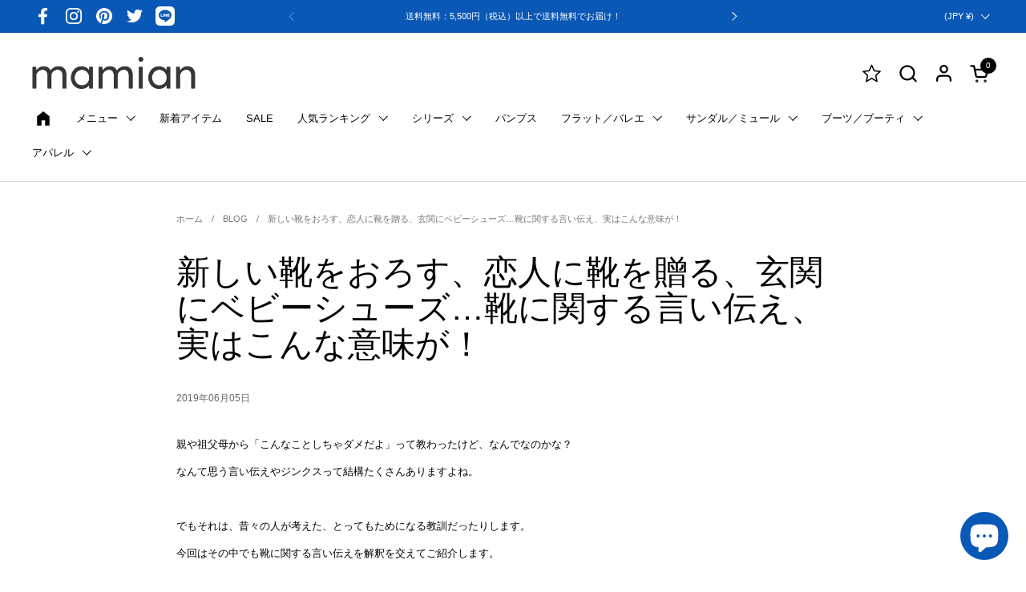

--- FILE ---
content_type: text/html; charset=utf-8
request_url: https://www.mamian.co.jp/blogs/blog/%E6%96%B0%E3%81%97%E3%81%84%E9%9D%B4%E3%82%92%E3%81%8A%E3%82%8D%E3%81%99-%E6%81%8B%E4%BA%BA%E3%81%AB%E9%9D%B4%E3%82%92%E8%B4%88%E3%82%8B-%E7%8E%84%E9%96%A2%E3%81%AB%E3%83%99%E3%83%93%E3%83%BC%E3%82%B7%E3%83%A5%E3%83%BC%E3%82%BA-%E9%9D%B4%E3%81%AB%E9%96%A2%E3%81%99%E3%82%8B%E8%A8%80%E3%81%84%E4%BC%9D%E3%81%88-%E5%AE%9F%E3%81%AF%E3%81%93%E3%82%93%E3%81%AA%E6%84%8F%E5%91%B3%E3%81%8C
body_size: 40414
content:
<!doctype html><html id="html" class="no-js" lang="ja" dir="ltr">
  <head>
  
    <meta charset="utf-8">
    <meta http-equiv="X-UA-Compatible" content="IE=edge,chrome=1">
    <meta name="viewport" content="width=device-width, initial-scale=1.0, height=device-height, minimum-scale=1.0"><link rel="shortcut icon" href="//www.mamian.co.jp/cdn/shop/files/favicon_98eaa594-16d9-4425-a18d-74639d6a46bf.jpg?crop=center&height=32&v=1648520096&width=32" type="image/png" /><title>新しい靴をおろす、恋人に靴を贈る、玄関にベビーシューズ…靴に関する言い伝え、実はこんな意味が！ &ndash; mamian マミアン公式通販サイト</title><meta name="description" content="親や祖父母から「こんなことしちゃダメだよ」って教わったけど、なんでなのかな？ なんて思う言い伝えやジンクスって結構たくさんありますよね。   でもそれは、昔々の人が考えた、とってもためになる教訓だったりします。 今回はその中でも靴に関する言い伝えを解釈を交えてご紹介します。    目次 1 言い伝えの役割 2 靴に関する言い伝え 2-1 恋人に靴を贈ると別れる(韓国) 2-2 夜に新しい靴をおろしてはいけない(日本) 2-3 雨の日に新しい靴をおろしてはいけない(日本) 2-4 玄関にベビーシューズを置くと幸運が訪れる(フランス) 2-5 新しい靴を部屋で履いて、そのまま家の外に出てはいけない(日本) 3 まとめ   1. 言い伝え">

<meta property="og:site_name" content="mamian マミアン公式通販サイト">
<meta property="og:url" content="https://www.mamian.co.jp/blogs/blog/%e6%96%b0%e3%81%97%e3%81%84%e9%9d%b4%e3%82%92%e3%81%8a%e3%82%8d%e3%81%99-%e6%81%8b%e4%ba%ba%e3%81%ab%e9%9d%b4%e3%82%92%e8%b4%88%e3%82%8b-%e7%8e%84%e9%96%a2%e3%81%ab%e3%83%99%e3%83%93%e3%83%bc%e3%82%b7%e3%83%a5%e3%83%bc%e3%82%ba-%e9%9d%b4%e3%81%ab%e9%96%a2%e3%81%99%e3%82%8b%e8%a8%80%e3%81%84%e4%bc%9d%e3%81%88-%e5%ae%9f%e3%81%af%e3%81%93%e3%82%93%e3%81%aa%e6%84%8f%e5%91%b3%e3%81%8c">
<meta property="og:title" content="新しい靴をおろす、恋人に靴を贈る、玄関にベビーシューズ…靴に関する言い伝え、実はこんな意味が！">
<meta property="og:type" content="article">
<meta property="og:description" content="親や祖父母から「こんなことしちゃダメだよ」って教わったけど、なんでなのかな？ なんて思う言い伝えやジンクスって結構たくさんありますよね。   でもそれは、昔々の人が考えた、とってもためになる教訓だったりします。 今回はその中でも靴に関する言い伝えを解釈を交えてご紹介します。    目次 1 言い伝えの役割 2 靴に関する言い伝え 2-1 恋人に靴を贈ると別れる(韓国) 2-2 夜に新しい靴をおろしてはいけない(日本) 2-3 雨の日に新しい靴をおろしてはいけない(日本) 2-4 玄関にベビーシューズを置くと幸運が訪れる(フランス) 2-5 新しい靴を部屋で履いて、そのまま家の外に出てはいけない(日本) 3 まとめ   1. 言い伝え"><meta property="og:image" content="http://www.mamian.co.jp/cdn/shop/articles/father-daughter-feet_1944x_59380aa1-c776-4534-9a4a-edd9380ba275.jpg?v=1591158146">
  <meta property="og:image:secure_url" content="https://www.mamian.co.jp/cdn/shop/articles/father-daughter-feet_1944x_59380aa1-c776-4534-9a4a-edd9380ba275.jpg?v=1591158146">
  <meta property="og:image:width" content="2500">
  <meta property="og:image:height" content="1075"><meta name="twitter:site" content="@MAMIAN"><meta name="twitter:card" content="summary_large_image">
<meta name="twitter:title" content="新しい靴をおろす、恋人に靴を贈る、玄関にベビーシューズ…靴に関する言い伝え、実はこんな意味が！">
<meta name="twitter:description" content="親や祖父母から「こんなことしちゃダメだよ」って教わったけど、なんでなのかな？ なんて思う言い伝えやジンクスって結構たくさんありますよね。   でもそれは、昔々の人が考えた、とってもためになる教訓だったりします。 今回はその中でも靴に関する言い伝えを解釈を交えてご紹介します。    目次 1 言い伝えの役割 2 靴に関する言い伝え 2-1 恋人に靴を贈ると別れる(韓国) 2-2 夜に新しい靴をおろしてはいけない(日本) 2-3 雨の日に新しい靴をおろしてはいけない(日本) 2-4 玄関にベビーシューズを置くと幸運が訪れる(フランス) 2-5 新しい靴を部屋で履いて、そのまま家の外に出てはいけない(日本) 3 まとめ   1. 言い伝え"><script type="application/ld+json">
  [
    {
      "@context": "https://schema.org",
      "@type": "WebSite",
      "name": "mamian マミアン公式通販サイト",
      "url": "https:\/\/www.mamian.co.jp"
    },
    {
      "@context": "https://schema.org",
      "@type": "Organization",
      "name": "mamian マミアン公式通販サイト",
      "url": "https:\/\/www.mamian.co.jp"
    }
  ]
</script>

<script type="application/ld+json">
{
  "@context": "http://schema.org",
  "@type": "BreadcrumbList",
  "itemListElement": [
    {
      "@type": "ListItem",
      "position": 1,
      "name": "ホーム",
      "item": "https://www.mamian.co.jp"
    },{
        "@type": "ListItem",
        "position": 2,
        "name": "BLOG",
        "item": "https://www.mamian.co.jp/blogs/blog"
      }, {
        "@type": "ListItem",
        "position": 3,
        "name": "BLOG",
        "item": "https://www.mamian.co.jp/blogs/blog/%E6%96%B0%E3%81%97%E3%81%84%E9%9D%B4%E3%82%92%E3%81%8A%E3%82%8D%E3%81%99-%E6%81%8B%E4%BA%BA%E3%81%AB%E9%9D%B4%E3%82%92%E8%B4%88%E3%82%8B-%E7%8E%84%E9%96%A2%E3%81%AB%E3%83%99%E3%83%93%E3%83%BC%E3%82%B7%E3%83%A5%E3%83%BC%E3%82%BA-%E9%9D%B4%E3%81%AB%E9%96%A2%E3%81%99%E3%82%8B%E8%A8%80%E3%81%84%E4%BC%9D%E3%81%88-%E5%AE%9F%E3%81%AF%E3%81%93%E3%82%93%E3%81%AA%E6%84%8F%E5%91%B3%E3%81%8C"
      }]
}
</script><script type="application/ld+json">
  {
    "@context": "http://schema.org",
    "@type": "Article",
    "articleBody": "親や祖父母から「こんなことしちゃダメだよ」って教わったけど、なんでなのかな？\r\nなんて思う言い伝えやジンクスって結構たくさんありますよね。\r\n \r\nでもそれは、昔々の人が考えた、とってもためになる教訓だったりします。\r\n今回はその中でも靴に関する言い伝えを解釈を交えてご紹介します。\r\n  \r\n目次\r\n\r\n\r\n1 言い伝えの役割\r\n2 靴に関する言い伝え\r\n\r\n2-1 恋人に靴を贈ると別れる(韓国)\r\n2-2 夜に新しい靴をおろしてはいけない(日本)\r\n2-3 雨の日に新しい靴をおろしてはいけない(日本)\r\n2-4 玄関にベビーシューズを置くと幸運が訪れる(フランス)\r\n2-5 新しい靴を部屋で履いて、そのまま家の外に出てはいけない(日本)\r\n\r\n3 まとめ\r\n\r\n\r\n \r\n1. 言い伝えの役割\r\n \r\n \r\n \r\n「言い伝え」と辞書で調べると「何代もにわたって人から人に口づてに伝えられてきた話・伝説。」と出てきます。\r\n文字の通り言葉で伝えられてきた教えのようなもので科学的な根拠がないものが多く、中には本当に都市伝説レベルのものもありますが、その本当の意味を考えると生活に役立つ知恵も多く発見できます。\r\n \r\n例えば有名なものだと「夜に爪を切ると親の死に目に会えない」というもの。\r\n一説には夜爪＝世詰めの語呂合わせから寿命を縮める、早死にする等言われたりもします。\r\n言葉のままに考えると爪を切る、切らないで親の死に目に会える、会えないが決まるとは到底思えませんが…\r\n \r\n\r\n出展：Pinterest\r\n \r\nこの言い伝えは昔々、家の照明設備がろくにない時代にできたもので、単純に「暗い中刃物を用いると危ない」という教えだと言われています。\r\n「親の死に目に会えない」は科学的根拠など一切ないですが、「暗い中刃物を用いると危ない」は理解できますよね。\r\n今より信仰心の厚かった時代、危険なことをさせないためにより多くの人が信じ、躊躇う内容にして、わかりやすく教え伝わったものではないでしょうか。\r\n \r\n言い伝え、ジンクス、迷信…\r\n言い方は様々ありますが、無下にできないものも多いのです。\r\n \r\n \r\n2. 靴に関する言い伝え\r\n \r\n\r\n \r\n言い伝えの中には靴に関するものもあります。\r\n現代では「なんで？」と思うものでも、言われた時代背景や裏の意味を知るときっと役に立ちます。\r\n \r\n今回取り上げるのはその中でも現代に通じる5つの言い伝えです。\r\n \r\n \r\n2-1 恋人に靴を贈ると別れる(韓国)\r\n \r\n\r\n \r\n恋人に贈るプレゼントとしてあまり人気のない靴…笑\r\nシューズメーカーで働いていると感じるのですが、本当にプレゼントに関する問い合わせが少ないのです。\r\n \r\n同性や家族へのプレゼントはまだしも、異性へのプレゼントとして購入される方って本当に少ないんですよね。\r\nその中でも寄せられたお声を聞いてみると「これが欲しいと言っていたので」「一緒に選びました」なんてお声がほとんど。\r\nサイズや好みがわかりづらいからかな、なんてぼんやり考えていましたが、実はこんな言い伝えがありました。\r\n \r\nなんでも、恋人に靴を贈るとそれを履いて遠くへ行ってしまう＝別れてしまうからタブーとされているそう。\r\n新しい靴を履く＝旅立ちを連想させ、自分の元から去ってしまうんだとか。\r\n \r\nなるほど。\r\n特に新しい靴となると前向きに一歩を踏み出すイメージ＝どんどん先へ進んでいきそうなのは連想できますね。\r\n \r\n\r\n出展：Pinterest\r\n \r\nそもそも靴を贈るという行為自体が恋人相手ではなくともあまり良くないとされています。\r\n靴は読みが「苦痛」と通じるところがあったり、「踏む」という行為から相手を侮蔑する意味と取られるとか…\r\n \r\nもちろん現代では贈り物はルールやマナーよりも気持ちがこもっているか、相手のことを想って選んでいるかという部分に注目されることが多くなり、あまり縁起の良し悪しで選ぶことがなくなってきました。\r\n要は「当人たちが良ければOK！」と行った具合です。\r\nそうは言っても、年配の方への贈り物としては避けたほうがいいかもしれませんね。\r\n \r\n…と、言うより、靴は本当にサイズ選びが困難なもの！\r\n玄関に23.5cmの靴が多かったからと言って同じサイズの靴を贈っても合わない場合だって十分あり得るんですよね。\r\n \r\n\r\n出展：Pinterest\r\n \r\n実際、靴の形状によってサイズを変えているという女性も少なくありません。\r\n私もスニーカーは24.0cm、パンプスは23.5cm、サンダルはもっと細かく、素材やデザインによって入る、入らないが大きく異なるので慎重に選びます。\r\n \r\nなのでこの言い伝えは「靴を贈るのは失敗する確率が高いからやめたほうがいい」という忠告の意味合いが強いのではないかな、とも思います。\r\n特に恋人からもらったものだとサイズが合わなくても言い出しづらいですしね…\r\nどうしても靴を送りたい場合は、一緒に選ぶのが無難です。\r\n \r\n同性どうし、特に兄弟姉妹やご家族なら大体の足のスペックが同じ等もわかりやすいですし、贈りやすいのではないかと思います。\r\n私も姉とスペックがほぼ同じなので、自分が履いてぴったりなものを贈るようにしていて、成功率は100%です。\r\n \r\nなんにせよ靴を贈る際は慎重に。\r\nサプライズプレゼントにはあまりおすすめできません。\r\n \r\n \r\n2-2 夜に新しい靴をおろしてはいけない(日本)\r\n \r\n\r\n出展：Pinterest\r\n \r\n日本の言い伝えなので聞いたことのある人も多いのではないでしょうか。\r\n新しく買った靴を夜におろすと怪我をする、事故にあう、縁起が悪い等々…\r\n様々言われますが、その本当の理由は想像しやすいと思います。\r\n \r\n昔は今のように街頭などなく、夜道というのは本当の暗闇でした。\r\nそんなもので夜に出歩く習慣などなく、夜出歩くといえばお通夜があるときくらいだったそうです。\r\n \r\n危険な上に人の死を連想させる夜の外出をさせないように。\r\n昔の人の思いやりが言い伝えとして現代まで伝わっているようです。\r\n \r\nどうしても新しい靴を夜におろしたい場合は、靴底などを少し汚してから履くといいんだとか。\r\n火で軽く炙ったり、傷をつけたり。\r\nこちらは厄除けを目的とした迷信に過ぎないようですが、そこまでしないと外出できないとなると抑止力にはなりますよね。\r\n \r\n今では街頭もあり24時間営業のお店もあり夜の外出なんて当たり前の時代になりましたが、やはり夜道は危険なものです。\r\n特に新しい靴は足に馴染んでおらず、滑ったり転んだり、怪我の原因にもなるでしょう。\r\n \r\n夜が明るくなった現代でも、やっぱり新しい靴を夜におろすのはやめたほうがいいかもしれませんね。\r\n \r\n \r\n2-3 雨の日に新しい靴をおろしてはいけない(日本)\r\n \r\n\r\n出展：Pinterest\r\n \r\n夜に新しい靴をおろしてはいけないという言い伝えと似ていますが、雨の日もダメ。\r\nその理由は、汚れるから！…ではなく。\r\n \r\n雨というとどちらかというと陰気なもの。\r\n悲しみや涙といった負の感情や鬱々とした心を連想させます。\r\n \r\n雨の日の外出＝人生のつまづきや汚れを連想させてしまうところから良くないとされているようですね。\r\n \r\nしかしこちらも先の夜のパターンと同じで、雨の日は道が悪く滑ったり転んだりしやすく危険なことから外出を控えさせるための教訓のようなものでしょう。\r\n昔は今のように舗装された道ではありませんし、視界も悪い中履きなれない靴で外出するのは危ないこと。\r\n現代で道が舗装されていても危険なのに変わりありません。雨の日はできれば履きなれた靴で出かけたいものです。\r\n \r\n \r\n2-4 玄関にベビーシューズを置くと幸運が訪れる(フランス)\r\n \r\n\r\n \r\nフランスをはじめとするヨーロッパの一部地域ではベビーシューズそのものが幸運を呼ぶお守りとされています。\r\nそのため、使わなくなったベビーシューズを玄関に飾ったり、結婚のお祝いにベビーシューズを贈る風習があるんだとか。\r\nベビーシューズって確かに見た目も可愛いですし、インテリアとしてもかなり優秀ですよね。\r\n \r\n特に子供を授かりたい夫婦にとってはベビーシューズを飾っていると「赤ちゃんが履きにやってくる（妊娠する）」という言い伝えもあって、ただのゲン担ぎとはいえやってみるカップルは多いようです。\r\n \r\n…とはいえ妊娠に関してはかなり神経質になる方も多いので、あまりジンクスを信じすぎるのもよろしくない気がします。\r\n妊娠を焦る気持ちを利用されて、中古品を高額で買わされたりなんてことにならないよう、焦らずゆっくり自分のペースで、が大事ですね！\r\n \r\n \r\n2-5 新しい靴を部屋で履いて、そのまま家の外に出てはいけない(日本)\r\n \r\n新しい靴を履くとまず室内で試し履きをする方って多いと思います。\r\n当店もそうですが、ネットショップで買った靴だとなおさらですよね。\r\n \r\nでもそのまま外に出てはいけません、って聞いたことありませんか？\r\n室内で履いてみてぴったりだったらついついそのまま外出してしまいそうになりますが、それは縁起が悪いとされていて、新しい靴は一回玄関の外に出てから履くのが良い、と言われています。\r\n \r\n理由は昔のお葬式の風習にあります。\r\n \r\n\r\n出展：Pinterest\r\n \r\n亡くなった人は死出の旅路のために新しい履物を履かされ、そのまま棺に納められます。\r\n昔は今のように葬儀場ではなく自宅でお葬式を執り行っていましたので、お葬式が終わると棺桶を自宅から運び出しますよね。\r\n \r\nそのことから新しい靴を履いたまま家から出ることは出棺を連想させ、縁起が良くないとされています。\r\n同じ理由で棺を縁側から庭へ出すため、縁側から客人を招き入れたり、葬儀以外で出入りすることも禁忌とされています。\r\n \r\nまた、野辺送りと呼ばれる出棺の儀式でも、葬列に加わる人はそのために作られた新しい草履を履きます。\r\n座敷で新しい草履を履き、棺を担ぎ、そのまま縁側から出てお墓や火葬場まで棺を運び、帰り道で脱ぎ捨てて帰って来るのです。\r\nこれも新しい靴を履いてそのまま家から出てはいけないとされる理由です。\r\n \r\nちなみに野辺送りでわざわざ新しい草履を履くのも、その草履を脱ぎ捨てて帰るのも死のけがれがつくとされていたから。\r\nまた、葬儀や野辺送りは通常午後から行われるので、午後に新しい靴をおろすのも良くないとされているようです。\r\n何事も死者や葬儀を連想させる行いはタブーなんですね。\r\n \r\nそれとここからは想像に過ぎませんが、新しい靴を履いて逸る気持ちのままに外に飛び出さないようにという教訓の意味もあるのではないかなと思います。\r\n浮き足立った状態で外に飛び出すのは大変危険です。\r\n一旦靴を脱いで、落ち着いて外に出ましょうという意味なのかもしれないですよね。\r\n \r\n \r\n3. まとめ\r\n \r\n\r\n出展：Pinterest\r\n \r\n昔の人の言うことは意味や語源を知れば生活の知恵として役に立つことも多いです。\r\n特に靴に関しては縁起や知恵の他に自分の身を守るためだったり、危険を回避するためだったり。\r\n \r\n足は生活や健康と密接な関係にあります。\r\n「足は第二の心臓」と言ったりもしますよね。\r\nそれだけ大事な足だからこそ、歩くこと、それを支える靴に関して役に立つような教えが現代まで言い伝えられているのかもしれません。\r\n \r\n全てを盲目に信じるべきではありませんが、言い伝えられた言葉に含まれた教訓について少し考えてみるとより豊かな生活を送るヒントになるかもしれません。",
    "mainEntityOfPage": {
      "@type": "WebPage",
      "@id": "https:\/\/www.mamian.co.jp"
    },
    "headline": "新しい靴をおろす、恋人に靴を贈る、玄関にベビーシューズ…靴に関する言い伝え、実はこんな意味が！","image": [
        "https:\/\/www.mamian.co.jp\/cdn\/shop\/articles\/father-daughter-feet_1944x_59380aa1-c776-4534-9a4a-edd9380ba275.jpg?v=1591158146\u0026width=1920"
      ],"datePublished": "2019-06-05T13:18:00Z",
    "dateCreated": "2019-06-04T15:56:28Z",
    "author": {
      "@type": "Person",
      "name": "久松美乃里"
    },"publisher": {
      "@type": "Organization",
      "name": "mamian マミアン公式通販サイト"
    }
  }
  </script><link rel="canonical" href="https://www.mamian.co.jp/blogs/blog/%e6%96%b0%e3%81%97%e3%81%84%e9%9d%b4%e3%82%92%e3%81%8a%e3%82%8d%e3%81%99-%e6%81%8b%e4%ba%ba%e3%81%ab%e9%9d%b4%e3%82%92%e8%b4%88%e3%82%8b-%e7%8e%84%e9%96%a2%e3%81%ab%e3%83%99%e3%83%93%e3%83%bc%e3%82%b7%e3%83%a5%e3%83%bc%e3%82%ba-%e9%9d%b4%e3%81%ab%e9%96%a2%e3%81%99%e3%82%8b%e8%a8%80%e3%81%84%e4%bc%9d%e3%81%88-%e5%ae%9f%e3%81%af%e3%81%93%e3%82%93%e3%81%aa%e6%84%8f%e5%91%b3%e3%81%8c">
  
    <link rel="preconnect" href="https://cdn.shopify.com"><link rel="preconnect" href="https://fonts.shopifycdn.com" crossorigin><style type="text/css">



</style>
<style type="text/css">

  :root {

    /* Font variables */

    --font-stack-headings-primary: "system_ui", -apple-system, 'Segoe UI', Roboto, 'Helvetica Neue', 'Noto Sans', 'Liberation Sans', Arial, sans-serif, 'Apple Color Emoji', 'Segoe UI Emoji', 'Segoe UI Symbol', 'Noto Color Emoji';
    --font-weight-headings-primary: 400;
    --font-style-headings-primary: normal;

    --font-stack-body-primary: "system_ui", -apple-system, 'Segoe UI', Roboto, 'Helvetica Neue', 'Noto Sans', 'Liberation Sans', Arial, sans-serif, 'Apple Color Emoji', 'Segoe UI Emoji', 'Segoe UI Symbol', 'Noto Color Emoji';
    --font-weight-body-primary: 400;--font-weight-body-primary-bold: 700;--font-weight-body-primary-medium: 400;--font-style-body-primary: normal;

    --font-stack-body-secondary: "system_ui", -apple-system, 'Segoe UI', Roboto, 'Helvetica Neue', 'Noto Sans', 'Liberation Sans', Arial, sans-serif, 'Apple Color Emoji', 'Segoe UI Emoji', 'Segoe UI Symbol', 'Noto Color Emoji';
    --font-weight-body-secondary: 400;--font-weight-body-secondary-bold: 700;--font-style-body-secondary: normal;

    --font-weight-menu: var(--font-weight-body-primary-medium);
    --font-weight-buttons: var(--font-weight-body-primary-medium);

    --base-headings-primary-size: 50;
    --base-headings-secondary-size: ;
    --base-headings-line: 1;
    --base-headings-spacing: 0.0em;

    --base-body-primary-size: 13;
    --base-body-secondary-size: 15;
    --base-body-line: 1.4;

    /* Color variables */

    --color-background-header: #ffffff;
    --color-text-header: #000000;
    --color-foreground-header: #fff;
    --color-borders-header: rgba(0, 0, 0, 0.15);

    --color-background-main: #FFFFFF;
    --color-secondary-background-main: rgba(0, 0, 0, 0.08);
    --color-third-background-main: rgba(0, 0, 0, 0.04);
    --color-fourth-background-main: rgba(0, 0, 0, 0.02);
    --color-opacity-background-main: rgba(255, 255, 255, 0);
    --color-text-main: #000000;
    --color-foreground-main: #fff;
    --color-secondary-text-main: rgba(0, 0, 0, 0.6);
    --color-borders-main: rgba(0, 0, 0, 0.1);
    --color-background-main-alternate: #f2f2f2;

    --color-background-product-card: rgba(0,0,0,0);
    --color-background-cart-card: rgba(0,0,0,0);

    --color-background-footer: #084895;
    --color-text-footer: #f2efec;
    --color-borders-footer: rgba(242, 239, 236, 0.15);

    --color-borders-forms-primary: rgba(0, 0, 0, 0.3);
    --color-borders-forms-secondary: rgba(0, 0, 0, 0.6);

    /* Borders */

    --border-width-cards: px;
    --border-radius-cards: 0px;
    --border-width-buttons: 1px;
    --border-radius-buttons: 15px;
    --border-width-forms: 1px;
    --border-radius-forms: 0px;
    --border-radius-widgets: 15px;
    --border-radius-product-card: 15px;

    /* Layout */
    
    --theme-max-width: 1360px;
    --grid-gap-original-base: 32px;
    --container-vertical-space-base: 100px;
    --image-fit-padding: 10%;

  }

  .facets--horiz .facets__summary, #main select, .sidebar select {
    background-image: url('data:image/svg+xml;utf8,<svg fill="none" height="7" viewBox="0 0 12 7" width="12" xmlns="http://www.w3.org/2000/svg"><g fill="%23000000"><path d="m1.2334.554688 5.65685 5.656852-.7071.70711-5.656858-5.65686z"/><path d="m11.8252 1.26221-5.65686 5.65685-.70711-.70711 5.65687-5.65685z"/></g></svg>');
  }

  .star-rating__stars {
    background-image: url('data:image/svg+xml;utf8,<svg width="20" height="14" viewBox="0 0 14 13" fill="rgba%280%2C+0%2C+0%2C+0.1%29" xmlns="http://www.w3.org/2000/svg"><path d="m7 0 1.572 4.837h5.085l-4.114 2.99 1.572 4.836L7 9.673l-4.114 2.99 1.571-4.837-4.114-2.99h5.085L7 0Z" stroke="rgba%280%2C+0%2C+0%2C+0.1%29" stroke-width="0"/></svg>');
  }
  .star-rating__stars-active {
    background-image: url('data:image/svg+xml;utf8,<svg width="20" height="13" viewBox="0 0 14 13" fill="none" xmlns="http://www.w3.org/2000/svg"><path d="m7 0 1.572 4.837h5.085l-4.114 2.99 1.572 4.836L7 9.673l-4.114 2.99 1.571-4.837-4.114-2.99h5.085L7 0Z" fill="%23000000" stroke-width="0"/></svg>');
  }

  

</style>

<style id="root-height">
  :root {
    --window-height: 100vh;
  }
</style><link href="//www.mamian.co.jp/cdn/shop/t/149/assets/theme.css?v=174394164365517485551735345473" as="style" rel="preload"><link href="//www.mamian.co.jp/cdn/shop/t/149/assets/section-header.css?v=111708903433429249191735345473" as="style" rel="preload"><link href="//www.mamian.co.jp/cdn/shop/t/149/assets/component-product-item.css?v=127583023115298021321735345473" as="style" rel="preload"><link href="//www.mamian.co.jp/cdn/shop/t/149/assets/component-product-variants.css?v=181504290109420163051735345473" as="style" rel="preload"><link href="//www.mamian.co.jp/cdn/shop/t/149/assets/section-main-article.css?v=63955411599794311451735345473" as="style" rel="preload"><link href="//www.mamian.co.jp/cdn/shop/t/149/assets/theme.css?v=174394164365517485551735345473" rel="stylesheet" type="text/css" media="all" />
  
    <script>window.performance && window.performance.mark && window.performance.mark('shopify.content_for_header.start');</script><meta name="google-site-verification" content="aa64hHvwX7AwmfivkdsqgOUT6swOgR7414l4igv7s4o">
<meta name="facebook-domain-verification" content="tj8foiwdyx4as7ike8v8jws0t3o0zp">
<meta name="google-site-verification" content="DKImH-7G0vyiSBVQhZiqPG2GSXv11Ay5-AS_vIBAixE">
<meta id="shopify-digital-wallet" name="shopify-digital-wallet" content="/7217184834/digital_wallets/dialog">
<meta name="shopify-checkout-api-token" content="0636c8f7119eb7f7e78c26ce8084e2a3">
<link rel="alternate" type="application/atom+xml" title="Feed" href="/blogs/blog.atom" />
<link rel="alternate" hreflang="x-default" href="https://www.mamian.co.jp/blogs/blog/%E6%96%B0%E3%81%97%E3%81%84%E9%9D%B4%E3%82%92%E3%81%8A%E3%82%8D%E3%81%99-%E6%81%8B%E4%BA%BA%E3%81%AB%E9%9D%B4%E3%82%92%E8%B4%88%E3%82%8B-%E7%8E%84%E9%96%A2%E3%81%AB%E3%83%99%E3%83%93%E3%83%BC%E3%82%B7%E3%83%A5%E3%83%BC%E3%82%BA-%E9%9D%B4%E3%81%AB%E9%96%A2%E3%81%99%E3%82%8B%E8%A8%80%E3%81%84%E4%BC%9D%E3%81%88-%E5%AE%9F%E3%81%AF%E3%81%93%E3%82%93%E3%81%AA%E6%84%8F%E5%91%B3%E3%81%8C">
<link rel="alternate" hreflang="ja" href="https://www.mamian.co.jp/blogs/blog/%E6%96%B0%E3%81%97%E3%81%84%E9%9D%B4%E3%82%92%E3%81%8A%E3%82%8D%E3%81%99-%E6%81%8B%E4%BA%BA%E3%81%AB%E9%9D%B4%E3%82%92%E8%B4%88%E3%82%8B-%E7%8E%84%E9%96%A2%E3%81%AB%E3%83%99%E3%83%93%E3%83%BC%E3%82%B7%E3%83%A5%E3%83%BC%E3%82%BA-%E9%9D%B4%E3%81%AB%E9%96%A2%E3%81%99%E3%82%8B%E8%A8%80%E3%81%84%E4%BC%9D%E3%81%88-%E5%AE%9F%E3%81%AF%E3%81%93%E3%82%93%E3%81%AA%E6%84%8F%E5%91%B3%E3%81%8C">
<link rel="alternate" hreflang="en-US" href="https://en-us.mamian-online.com/blogs/blog/%E6%96%B0%E3%81%97%E3%81%84%E9%9D%B4%E3%82%92%E3%81%8A%E3%82%8D%E3%81%99-%E6%81%8B%E4%BA%BA%E3%81%AB%E9%9D%B4%E3%82%92%E8%B4%88%E3%82%8B-%E7%8E%84%E9%96%A2%E3%81%AB%E3%83%99%E3%83%93%E3%83%BC%E3%82%B7%E3%83%A5%E3%83%BC%E3%82%BA-%E9%9D%B4%E3%81%AB%E9%96%A2%E3%81%99%E3%82%8B%E8%A8%80%E3%81%84%E4%BC%9D%E3%81%88-%E5%AE%9F%E3%81%AF%E3%81%93%E3%82%93%E3%81%AA%E6%84%8F%E5%91%B3%E3%81%8C">
<link rel="alternate" hreflang="en-KR" href="https://ko.mamian-online.com/blogs/blog/%E6%96%B0%E3%81%97%E3%81%84%E9%9D%B4%E3%82%92%E3%81%8A%E3%82%8D%E3%81%99-%E6%81%8B%E4%BA%BA%E3%81%AB%E9%9D%B4%E3%82%92%E8%B4%88%E3%82%8B-%E7%8E%84%E9%96%A2%E3%81%AB%E3%83%99%E3%83%93%E3%83%BC%E3%82%B7%E3%83%A5%E3%83%BC%E3%82%BA-%E9%9D%B4%E3%81%AB%E9%96%A2%E3%81%99%E3%82%8B%E8%A8%80%E3%81%84%E4%BC%9D%E3%81%88-%E5%AE%9F%E3%81%AF%E3%81%93%E3%82%93%E3%81%AA%E6%84%8F%E5%91%B3%E3%81%8C">
<link rel="alternate" hreflang="zh-Hant-HK" href="https://zh-hk.mamian-online.com/blogs/blog/%E6%96%B0%E3%81%97%E3%81%84%E9%9D%B4%E3%82%92%E3%81%8A%E3%82%8D%E3%81%99-%E6%81%8B%E4%BA%BA%E3%81%AB%E9%9D%B4%E3%82%92%E8%B4%88%E3%82%8B-%E7%8E%84%E9%96%A2%E3%81%AB%E3%83%99%E3%83%93%E3%83%BC%E3%82%B7%E3%83%A5%E3%83%BC%E3%82%BA-%E9%9D%B4%E3%81%AB%E9%96%A2%E3%81%99%E3%82%8B%E8%A8%80%E3%81%84%E4%BC%9D%E3%81%88-%E5%AE%9F%E3%81%AF%E3%81%93%E3%82%93%E3%81%AA%E6%84%8F%E5%91%B3%E3%81%8C">
<link rel="alternate" hreflang="en-IN" href="https://in.mamian-online.com/blogs/blog/%E6%96%B0%E3%81%97%E3%81%84%E9%9D%B4%E3%82%92%E3%81%8A%E3%82%8D%E3%81%99-%E6%81%8B%E4%BA%BA%E3%81%AB%E9%9D%B4%E3%82%92%E8%B4%88%E3%82%8B-%E7%8E%84%E9%96%A2%E3%81%AB%E3%83%99%E3%83%93%E3%83%BC%E3%82%B7%E3%83%A5%E3%83%BC%E3%82%BA-%E9%9D%B4%E3%81%AB%E9%96%A2%E3%81%99%E3%82%8B%E8%A8%80%E3%81%84%E4%BC%9D%E3%81%88-%E5%AE%9F%E3%81%AF%E3%81%93%E3%82%93%E3%81%AA%E6%84%8F%E5%91%B3%E3%81%8C">
<link rel="alternate" hreflang="en-BE" href="https://en.mamian-online.com/blogs/blog/%E6%96%B0%E3%81%97%E3%81%84%E9%9D%B4%E3%82%92%E3%81%8A%E3%82%8D%E3%81%99-%E6%81%8B%E4%BA%BA%E3%81%AB%E9%9D%B4%E3%82%92%E8%B4%88%E3%82%8B-%E7%8E%84%E9%96%A2%E3%81%AB%E3%83%99%E3%83%93%E3%83%BC%E3%82%B7%E3%83%A5%E3%83%BC%E3%82%BA-%E9%9D%B4%E3%81%AB%E9%96%A2%E3%81%99%E3%82%8B%E8%A8%80%E3%81%84%E4%BC%9D%E3%81%88-%E5%AE%9F%E3%81%AF%E3%81%93%E3%82%93%E3%81%AA%E6%84%8F%E5%91%B3%E3%81%8C">
<link rel="alternate" hreflang="en-EE" href="https://en.mamian-online.com/blogs/blog/%E6%96%B0%E3%81%97%E3%81%84%E9%9D%B4%E3%82%92%E3%81%8A%E3%82%8D%E3%81%99-%E6%81%8B%E4%BA%BA%E3%81%AB%E9%9D%B4%E3%82%92%E8%B4%88%E3%82%8B-%E7%8E%84%E9%96%A2%E3%81%AB%E3%83%99%E3%83%93%E3%83%BC%E3%82%B7%E3%83%A5%E3%83%BC%E3%82%BA-%E9%9D%B4%E3%81%AB%E9%96%A2%E3%81%99%E3%82%8B%E8%A8%80%E3%81%84%E4%BC%9D%E3%81%88-%E5%AE%9F%E3%81%AF%E3%81%93%E3%82%93%E3%81%AA%E6%84%8F%E5%91%B3%E3%81%8C">
<link rel="alternate" hreflang="en-FI" href="https://en.mamian-online.com/blogs/blog/%E6%96%B0%E3%81%97%E3%81%84%E9%9D%B4%E3%82%92%E3%81%8A%E3%82%8D%E3%81%99-%E6%81%8B%E4%BA%BA%E3%81%AB%E9%9D%B4%E3%82%92%E8%B4%88%E3%82%8B-%E7%8E%84%E9%96%A2%E3%81%AB%E3%83%99%E3%83%93%E3%83%BC%E3%82%B7%E3%83%A5%E3%83%BC%E3%82%BA-%E9%9D%B4%E3%81%AB%E9%96%A2%E3%81%99%E3%82%8B%E8%A8%80%E3%81%84%E4%BC%9D%E3%81%88-%E5%AE%9F%E3%81%AF%E3%81%93%E3%82%93%E3%81%AA%E6%84%8F%E5%91%B3%E3%81%8C">
<link rel="alternate" hreflang="en-GR" href="https://en.mamian-online.com/blogs/blog/%E6%96%B0%E3%81%97%E3%81%84%E9%9D%B4%E3%82%92%E3%81%8A%E3%82%8D%E3%81%99-%E6%81%8B%E4%BA%BA%E3%81%AB%E9%9D%B4%E3%82%92%E8%B4%88%E3%82%8B-%E7%8E%84%E9%96%A2%E3%81%AB%E3%83%99%E3%83%93%E3%83%BC%E3%82%B7%E3%83%A5%E3%83%BC%E3%82%BA-%E9%9D%B4%E3%81%AB%E9%96%A2%E3%81%99%E3%82%8B%E8%A8%80%E3%81%84%E4%BC%9D%E3%81%88-%E5%AE%9F%E3%81%AF%E3%81%93%E3%82%93%E3%81%AA%E6%84%8F%E5%91%B3%E3%81%8C">
<link rel="alternate" hreflang="en-IE" href="https://en.mamian-online.com/blogs/blog/%E6%96%B0%E3%81%97%E3%81%84%E9%9D%B4%E3%82%92%E3%81%8A%E3%82%8D%E3%81%99-%E6%81%8B%E4%BA%BA%E3%81%AB%E9%9D%B4%E3%82%92%E8%B4%88%E3%82%8B-%E7%8E%84%E9%96%A2%E3%81%AB%E3%83%99%E3%83%93%E3%83%BC%E3%82%B7%E3%83%A5%E3%83%BC%E3%82%BA-%E9%9D%B4%E3%81%AB%E9%96%A2%E3%81%99%E3%82%8B%E8%A8%80%E3%81%84%E4%BC%9D%E3%81%88-%E5%AE%9F%E3%81%AF%E3%81%93%E3%82%93%E3%81%AA%E6%84%8F%E5%91%B3%E3%81%8C">
<link rel="alternate" hreflang="en-IT" href="https://en.mamian-online.com/blogs/blog/%E6%96%B0%E3%81%97%E3%81%84%E9%9D%B4%E3%82%92%E3%81%8A%E3%82%8D%E3%81%99-%E6%81%8B%E4%BA%BA%E3%81%AB%E9%9D%B4%E3%82%92%E8%B4%88%E3%82%8B-%E7%8E%84%E9%96%A2%E3%81%AB%E3%83%99%E3%83%93%E3%83%BC%E3%82%B7%E3%83%A5%E3%83%BC%E3%82%BA-%E9%9D%B4%E3%81%AB%E9%96%A2%E3%81%99%E3%82%8B%E8%A8%80%E3%81%84%E4%BC%9D%E3%81%88-%E5%AE%9F%E3%81%AF%E3%81%93%E3%82%93%E3%81%AA%E6%84%8F%E5%91%B3%E3%81%8C">
<link rel="alternate" hreflang="en-LV" href="https://en.mamian-online.com/blogs/blog/%E6%96%B0%E3%81%97%E3%81%84%E9%9D%B4%E3%82%92%E3%81%8A%E3%82%8D%E3%81%99-%E6%81%8B%E4%BA%BA%E3%81%AB%E9%9D%B4%E3%82%92%E8%B4%88%E3%82%8B-%E7%8E%84%E9%96%A2%E3%81%AB%E3%83%99%E3%83%93%E3%83%BC%E3%82%B7%E3%83%A5%E3%83%BC%E3%82%BA-%E9%9D%B4%E3%81%AB%E9%96%A2%E3%81%99%E3%82%8B%E8%A8%80%E3%81%84%E4%BC%9D%E3%81%88-%E5%AE%9F%E3%81%AF%E3%81%93%E3%82%93%E3%81%AA%E6%84%8F%E5%91%B3%E3%81%8C">
<link rel="alternate" hreflang="en-LT" href="https://en.mamian-online.com/blogs/blog/%E6%96%B0%E3%81%97%E3%81%84%E9%9D%B4%E3%82%92%E3%81%8A%E3%82%8D%E3%81%99-%E6%81%8B%E4%BA%BA%E3%81%AB%E9%9D%B4%E3%82%92%E8%B4%88%E3%82%8B-%E7%8E%84%E9%96%A2%E3%81%AB%E3%83%99%E3%83%93%E3%83%BC%E3%82%B7%E3%83%A5%E3%83%BC%E3%82%BA-%E9%9D%B4%E3%81%AB%E9%96%A2%E3%81%99%E3%82%8B%E8%A8%80%E3%81%84%E4%BC%9D%E3%81%88-%E5%AE%9F%E3%81%AF%E3%81%93%E3%82%93%E3%81%AA%E6%84%8F%E5%91%B3%E3%81%8C">
<link rel="alternate" hreflang="en-LU" href="https://en.mamian-online.com/blogs/blog/%E6%96%B0%E3%81%97%E3%81%84%E9%9D%B4%E3%82%92%E3%81%8A%E3%82%8D%E3%81%99-%E6%81%8B%E4%BA%BA%E3%81%AB%E9%9D%B4%E3%82%92%E8%B4%88%E3%82%8B-%E7%8E%84%E9%96%A2%E3%81%AB%E3%83%99%E3%83%93%E3%83%BC%E3%82%B7%E3%83%A5%E3%83%BC%E3%82%BA-%E9%9D%B4%E3%81%AB%E9%96%A2%E3%81%99%E3%82%8B%E8%A8%80%E3%81%84%E4%BC%9D%E3%81%88-%E5%AE%9F%E3%81%AF%E3%81%93%E3%82%93%E3%81%AA%E6%84%8F%E5%91%B3%E3%81%8C">
<link rel="alternate" hreflang="en-MT" href="https://en.mamian-online.com/blogs/blog/%E6%96%B0%E3%81%97%E3%81%84%E9%9D%B4%E3%82%92%E3%81%8A%E3%82%8D%E3%81%99-%E6%81%8B%E4%BA%BA%E3%81%AB%E9%9D%B4%E3%82%92%E8%B4%88%E3%82%8B-%E7%8E%84%E9%96%A2%E3%81%AB%E3%83%99%E3%83%93%E3%83%BC%E3%82%B7%E3%83%A5%E3%83%BC%E3%82%BA-%E9%9D%B4%E3%81%AB%E9%96%A2%E3%81%99%E3%82%8B%E8%A8%80%E3%81%84%E4%BC%9D%E3%81%88-%E5%AE%9F%E3%81%AF%E3%81%93%E3%82%93%E3%81%AA%E6%84%8F%E5%91%B3%E3%81%8C">
<link rel="alternate" hreflang="en-NL" href="https://en.mamian-online.com/blogs/blog/%E6%96%B0%E3%81%97%E3%81%84%E9%9D%B4%E3%82%92%E3%81%8A%E3%82%8D%E3%81%99-%E6%81%8B%E4%BA%BA%E3%81%AB%E9%9D%B4%E3%82%92%E8%B4%88%E3%82%8B-%E7%8E%84%E9%96%A2%E3%81%AB%E3%83%99%E3%83%93%E3%83%BC%E3%82%B7%E3%83%A5%E3%83%BC%E3%82%BA-%E9%9D%B4%E3%81%AB%E9%96%A2%E3%81%99%E3%82%8B%E8%A8%80%E3%81%84%E4%BC%9D%E3%81%88-%E5%AE%9F%E3%81%AF%E3%81%93%E3%82%93%E3%81%AA%E6%84%8F%E5%91%B3%E3%81%8C">
<link rel="alternate" hreflang="en-PT" href="https://en.mamian-online.com/blogs/blog/%E6%96%B0%E3%81%97%E3%81%84%E9%9D%B4%E3%82%92%E3%81%8A%E3%82%8D%E3%81%99-%E6%81%8B%E4%BA%BA%E3%81%AB%E9%9D%B4%E3%82%92%E8%B4%88%E3%82%8B-%E7%8E%84%E9%96%A2%E3%81%AB%E3%83%99%E3%83%93%E3%83%BC%E3%82%B7%E3%83%A5%E3%83%BC%E3%82%BA-%E9%9D%B4%E3%81%AB%E9%96%A2%E3%81%99%E3%82%8B%E8%A8%80%E3%81%84%E4%BC%9D%E3%81%88-%E5%AE%9F%E3%81%AF%E3%81%93%E3%82%93%E3%81%AA%E6%84%8F%E5%91%B3%E3%81%8C">
<link rel="alternate" hreflang="en-AT" href="https://en.mamian-online.com/blogs/blog/%E6%96%B0%E3%81%97%E3%81%84%E9%9D%B4%E3%82%92%E3%81%8A%E3%82%8D%E3%81%99-%E6%81%8B%E4%BA%BA%E3%81%AB%E9%9D%B4%E3%82%92%E8%B4%88%E3%82%8B-%E7%8E%84%E9%96%A2%E3%81%AB%E3%83%99%E3%83%93%E3%83%BC%E3%82%B7%E3%83%A5%E3%83%BC%E3%82%BA-%E9%9D%B4%E3%81%AB%E9%96%A2%E3%81%99%E3%82%8B%E8%A8%80%E3%81%84%E4%BC%9D%E3%81%88-%E5%AE%9F%E3%81%AF%E3%81%93%E3%82%93%E3%81%AA%E6%84%8F%E5%91%B3%E3%81%8C">
<link rel="alternate" hreflang="en-CA" href="https://ca.mamian-online.com/blogs/blog/%E6%96%B0%E3%81%97%E3%81%84%E9%9D%B4%E3%82%92%E3%81%8A%E3%82%8D%E3%81%99-%E6%81%8B%E4%BA%BA%E3%81%AB%E9%9D%B4%E3%82%92%E8%B4%88%E3%82%8B-%E7%8E%84%E9%96%A2%E3%81%AB%E3%83%99%E3%83%93%E3%83%BC%E3%82%B7%E3%83%A5%E3%83%BC%E3%82%BA-%E9%9D%B4%E3%81%AB%E9%96%A2%E3%81%99%E3%82%8B%E8%A8%80%E3%81%84%E4%BC%9D%E3%81%88-%E5%AE%9F%E3%81%AF%E3%81%93%E3%82%93%E3%81%AA%E6%84%8F%E5%91%B3%E3%81%8C">
<link rel="alternate" hreflang="en-AU" href="https://en-au.mamian-online.com/blogs/blog/%E6%96%B0%E3%81%97%E3%81%84%E9%9D%B4%E3%82%92%E3%81%8A%E3%82%8D%E3%81%99-%E6%81%8B%E4%BA%BA%E3%81%AB%E9%9D%B4%E3%82%92%E8%B4%88%E3%82%8B-%E7%8E%84%E9%96%A2%E3%81%AB%E3%83%99%E3%83%93%E3%83%BC%E3%82%B7%E3%83%A5%E3%83%BC%E3%82%BA-%E9%9D%B4%E3%81%AB%E9%96%A2%E3%81%99%E3%82%8B%E8%A8%80%E3%81%84%E4%BC%9D%E3%81%88-%E5%AE%9F%E3%81%AF%E3%81%93%E3%82%93%E3%81%AA%E6%84%8F%E5%91%B3%E3%81%8C">
<link rel="alternate" hreflang="en-SG" href="https://sg.mamian-online.com/blogs/blog/%E6%96%B0%E3%81%97%E3%81%84%E9%9D%B4%E3%82%92%E3%81%8A%E3%82%8D%E3%81%99-%E6%81%8B%E4%BA%BA%E3%81%AB%E9%9D%B4%E3%82%92%E8%B4%88%E3%82%8B-%E7%8E%84%E9%96%A2%E3%81%AB%E3%83%99%E3%83%93%E3%83%BC%E3%82%B7%E3%83%A5%E3%83%BC%E3%82%BA-%E9%9D%B4%E3%81%AB%E9%96%A2%E3%81%99%E3%82%8B%E8%A8%80%E3%81%84%E4%BC%9D%E3%81%88-%E5%AE%9F%E3%81%AF%E3%81%93%E3%82%93%E3%81%AA%E6%84%8F%E5%91%B3%E3%81%8C">
<link rel="alternate" hreflang="en-TH" href="https://th.mamian-online.com/blogs/blog/%E6%96%B0%E3%81%97%E3%81%84%E9%9D%B4%E3%82%92%E3%81%8A%E3%82%8D%E3%81%99-%E6%81%8B%E4%BA%BA%E3%81%AB%E9%9D%B4%E3%82%92%E8%B4%88%E3%82%8B-%E7%8E%84%E9%96%A2%E3%81%AB%E3%83%99%E3%83%93%E3%83%BC%E3%82%B7%E3%83%A5%E3%83%BC%E3%82%BA-%E9%9D%B4%E3%81%AB%E9%96%A2%E3%81%99%E3%82%8B%E8%A8%80%E3%81%84%E4%BC%9D%E3%81%88-%E5%AE%9F%E3%81%AF%E3%81%93%E3%82%93%E3%81%AA%E6%84%8F%E5%91%B3%E3%81%8C">
<link rel="alternate" hreflang="en-PH" href="https://fil.mamian-online.com/blogs/blog/%E6%96%B0%E3%81%97%E3%81%84%E9%9D%B4%E3%82%92%E3%81%8A%E3%82%8D%E3%81%99-%E6%81%8B%E4%BA%BA%E3%81%AB%E9%9D%B4%E3%82%92%E8%B4%88%E3%82%8B-%E7%8E%84%E9%96%A2%E3%81%AB%E3%83%99%E3%83%93%E3%83%BC%E3%82%B7%E3%83%A5%E3%83%BC%E3%82%BA-%E9%9D%B4%E3%81%AB%E9%96%A2%E3%81%99%E3%82%8B%E8%A8%80%E3%81%84%E4%BC%9D%E3%81%88-%E5%AE%9F%E3%81%AF%E3%81%93%E3%82%93%E3%81%AA%E6%84%8F%E5%91%B3%E3%81%8C">
<link rel="alternate" hreflang="en-VN" href="https://vi.mamian-online.com/blogs/blog/%E6%96%B0%E3%81%97%E3%81%84%E9%9D%B4%E3%82%92%E3%81%8A%E3%82%8D%E3%81%99-%E6%81%8B%E4%BA%BA%E3%81%AB%E9%9D%B4%E3%82%92%E8%B4%88%E3%82%8B-%E7%8E%84%E9%96%A2%E3%81%AB%E3%83%99%E3%83%93%E3%83%BC%E3%82%B7%E3%83%A5%E3%83%BC%E3%82%BA-%E9%9D%B4%E3%81%AB%E9%96%A2%E3%81%99%E3%82%8B%E8%A8%80%E3%81%84%E4%BC%9D%E3%81%88-%E5%AE%9F%E3%81%AF%E3%81%93%E3%82%93%E3%81%AA%E6%84%8F%E5%91%B3%E3%81%8C">
<link rel="alternate" hreflang="en-MY" href="https://ms.mamian-online.com/blogs/blog/%E6%96%B0%E3%81%97%E3%81%84%E9%9D%B4%E3%82%92%E3%81%8A%E3%82%8D%E3%81%99-%E6%81%8B%E4%BA%BA%E3%81%AB%E9%9D%B4%E3%82%92%E8%B4%88%E3%82%8B-%E7%8E%84%E9%96%A2%E3%81%AB%E3%83%99%E3%83%93%E3%83%BC%E3%82%B7%E3%83%A5%E3%83%BC%E3%82%BA-%E9%9D%B4%E3%81%AB%E9%96%A2%E3%81%99%E3%82%8B%E8%A8%80%E3%81%84%E4%BC%9D%E3%81%88-%E5%AE%9F%E3%81%AF%E3%81%93%E3%82%93%E3%81%AA%E6%84%8F%E5%91%B3%E3%81%8C">
<link rel="alternate" hreflang="en-IS" href="https://is.mamian-online.com/blogs/blog/%E6%96%B0%E3%81%97%E3%81%84%E9%9D%B4%E3%82%92%E3%81%8A%E3%82%8D%E3%81%99-%E6%81%8B%E4%BA%BA%E3%81%AB%E9%9D%B4%E3%82%92%E8%B4%88%E3%82%8B-%E7%8E%84%E9%96%A2%E3%81%AB%E3%83%99%E3%83%93%E3%83%BC%E3%82%B7%E3%83%A5%E3%83%BC%E3%82%BA-%E9%9D%B4%E3%81%AB%E9%96%A2%E3%81%99%E3%82%8B%E8%A8%80%E3%81%84%E4%BC%9D%E3%81%88-%E5%AE%9F%E3%81%AF%E3%81%93%E3%82%93%E3%81%AA%E6%84%8F%E5%91%B3%E3%81%8C">
<link rel="alternate" hreflang="en-GB" href="https://en-gb.mamian-online.com/blogs/blog/%E6%96%B0%E3%81%97%E3%81%84%E9%9D%B4%E3%82%92%E3%81%8A%E3%82%8D%E3%81%99-%E6%81%8B%E4%BA%BA%E3%81%AB%E9%9D%B4%E3%82%92%E8%B4%88%E3%82%8B-%E7%8E%84%E9%96%A2%E3%81%AB%E3%83%99%E3%83%93%E3%83%BC%E3%82%B7%E3%83%A5%E3%83%BC%E3%82%BA-%E9%9D%B4%E3%81%AB%E9%96%A2%E3%81%99%E3%82%8B%E8%A8%80%E3%81%84%E4%BC%9D%E3%81%88-%E5%AE%9F%E3%81%AF%E3%81%93%E3%82%93%E3%81%AA%E6%84%8F%E5%91%B3%E3%81%8C">
<link rel="alternate" hreflang="en-UA" href="https://uk.mamian-online.com/blogs/blog/%E6%96%B0%E3%81%97%E3%81%84%E9%9D%B4%E3%82%92%E3%81%8A%E3%82%8D%E3%81%99-%E6%81%8B%E4%BA%BA%E3%81%AB%E9%9D%B4%E3%82%92%E8%B4%88%E3%82%8B-%E7%8E%84%E9%96%A2%E3%81%AB%E3%83%99%E3%83%93%E3%83%BC%E3%82%B7%E3%83%A5%E3%83%BC%E3%82%BA-%E9%9D%B4%E3%81%AB%E9%96%A2%E3%81%99%E3%82%8B%E8%A8%80%E3%81%84%E4%BC%9D%E3%81%88-%E5%AE%9F%E3%81%AF%E3%81%93%E3%82%93%E3%81%AA%E6%84%8F%E5%91%B3%E3%81%8C">
<link rel="alternate" hreflang="en-HR" href="https://hr.mamian-online.com/blogs/blog/%E6%96%B0%E3%81%97%E3%81%84%E9%9D%B4%E3%82%92%E3%81%8A%E3%82%8D%E3%81%99-%E6%81%8B%E4%BA%BA%E3%81%AB%E9%9D%B4%E3%82%92%E8%B4%88%E3%82%8B-%E7%8E%84%E9%96%A2%E3%81%AB%E3%83%99%E3%83%93%E3%83%BC%E3%82%B7%E3%83%A5%E3%83%BC%E3%82%BA-%E9%9D%B4%E3%81%AB%E9%96%A2%E3%81%99%E3%82%8B%E8%A8%80%E3%81%84%E4%BC%9D%E3%81%88-%E5%AE%9F%E3%81%AF%E3%81%93%E3%82%93%E3%81%AA%E6%84%8F%E5%91%B3%E3%81%8C">
<link rel="alternate" hreflang="en-CH" href="https://fr-ch.mamian-online.com/blogs/blog/%E6%96%B0%E3%81%97%E3%81%84%E9%9D%B4%E3%82%92%E3%81%8A%E3%82%8D%E3%81%99-%E6%81%8B%E4%BA%BA%E3%81%AB%E9%9D%B4%E3%82%92%E8%B4%88%E3%82%8B-%E7%8E%84%E9%96%A2%E3%81%AB%E3%83%99%E3%83%93%E3%83%BC%E3%82%B7%E3%83%A5%E3%83%BC%E3%82%BA-%E9%9D%B4%E3%81%AB%E9%96%A2%E3%81%99%E3%82%8B%E8%A8%80%E3%81%84%E4%BC%9D%E3%81%88-%E5%AE%9F%E3%81%AF%E3%81%93%E3%82%93%E3%81%AA%E6%84%8F%E5%91%B3%E3%81%8C">
<link rel="alternate" hreflang="en-SE" href="https://sv.mamian-online.com/blogs/blog/%E6%96%B0%E3%81%97%E3%81%84%E9%9D%B4%E3%82%92%E3%81%8A%E3%82%8D%E3%81%99-%E6%81%8B%E4%BA%BA%E3%81%AB%E9%9D%B4%E3%82%92%E8%B4%88%E3%82%8B-%E7%8E%84%E9%96%A2%E3%81%AB%E3%83%99%E3%83%93%E3%83%BC%E3%82%B7%E3%83%A5%E3%83%BC%E3%82%BA-%E9%9D%B4%E3%81%AB%E9%96%A2%E3%81%99%E3%82%8B%E8%A8%80%E3%81%84%E4%BC%9D%E3%81%88-%E5%AE%9F%E3%81%AF%E3%81%93%E3%82%93%E3%81%AA%E6%84%8F%E5%91%B3%E3%81%8C">
<link rel="alternate" hreflang="en-DK" href="https://da.mamian-online.com/blogs/blog/%E6%96%B0%E3%81%97%E3%81%84%E9%9D%B4%E3%82%92%E3%81%8A%E3%82%8D%E3%81%99-%E6%81%8B%E4%BA%BA%E3%81%AB%E9%9D%B4%E3%82%92%E8%B4%88%E3%82%8B-%E7%8E%84%E9%96%A2%E3%81%AB%E3%83%99%E3%83%93%E3%83%BC%E3%82%B7%E3%83%A5%E3%83%BC%E3%82%BA-%E9%9D%B4%E3%81%AB%E9%96%A2%E3%81%99%E3%82%8B%E8%A8%80%E3%81%84%E4%BC%9D%E3%81%88-%E5%AE%9F%E3%81%AF%E3%81%93%E3%82%93%E3%81%AA%E6%84%8F%E5%91%B3%E3%81%8C">
<link rel="alternate" hreflang="en-TR" href="https://tr.mamian-online.com/blogs/blog/%E6%96%B0%E3%81%97%E3%81%84%E9%9D%B4%E3%82%92%E3%81%8A%E3%82%8D%E3%81%99-%E6%81%8B%E4%BA%BA%E3%81%AB%E9%9D%B4%E3%82%92%E8%B4%88%E3%82%8B-%E7%8E%84%E9%96%A2%E3%81%AB%E3%83%99%E3%83%93%E3%83%BC%E3%82%B7%E3%83%A5%E3%83%BC%E3%82%BA-%E9%9D%B4%E3%81%AB%E9%96%A2%E3%81%99%E3%82%8B%E8%A8%80%E3%81%84%E4%BC%9D%E3%81%88-%E5%AE%9F%E3%81%AF%E3%81%93%E3%82%93%E3%81%AA%E6%84%8F%E5%91%B3%E3%81%8C">
<link rel="alternate" hreflang="en-NO" href="https://no.mamian-online.com/blogs/blog/%E6%96%B0%E3%81%97%E3%81%84%E9%9D%B4%E3%82%92%E3%81%8A%E3%82%8D%E3%81%99-%E6%81%8B%E4%BA%BA%E3%81%AB%E9%9D%B4%E3%82%92%E8%B4%88%E3%82%8B-%E7%8E%84%E9%96%A2%E3%81%AB%E3%83%99%E3%83%93%E3%83%BC%E3%82%B7%E3%83%A5%E3%83%BC%E3%82%BA-%E9%9D%B4%E3%81%AB%E9%96%A2%E3%81%99%E3%82%8B%E8%A8%80%E3%81%84%E4%BC%9D%E3%81%88-%E5%AE%9F%E3%81%AF%E3%81%93%E3%82%93%E3%81%AA%E6%84%8F%E5%91%B3%E3%81%8C">
<link rel="alternate" hreflang="en-HU" href="https://hu.mamian-online.com/blogs/blog/%E6%96%B0%E3%81%97%E3%81%84%E9%9D%B4%E3%82%92%E3%81%8A%E3%82%8D%E3%81%99-%E6%81%8B%E4%BA%BA%E3%81%AB%E9%9D%B4%E3%82%92%E8%B4%88%E3%82%8B-%E7%8E%84%E9%96%A2%E3%81%AB%E3%83%99%E3%83%93%E3%83%BC%E3%82%B7%E3%83%A5%E3%83%BC%E3%82%BA-%E9%9D%B4%E3%81%AB%E9%96%A2%E3%81%99%E3%82%8B%E8%A8%80%E3%81%84%E4%BC%9D%E3%81%88-%E5%AE%9F%E3%81%AF%E3%81%93%E3%82%93%E3%81%AA%E6%84%8F%E5%91%B3%E3%81%8C">
<link rel="alternate" hreflang="en-BG" href="https://bg.mamian-online.com/blogs/blog/%E6%96%B0%E3%81%97%E3%81%84%E9%9D%B4%E3%82%92%E3%81%8A%E3%82%8D%E3%81%99-%E6%81%8B%E4%BA%BA%E3%81%AB%E9%9D%B4%E3%82%92%E8%B4%88%E3%82%8B-%E7%8E%84%E9%96%A2%E3%81%AB%E3%83%99%E3%83%93%E3%83%BC%E3%82%B7%E3%83%A5%E3%83%BC%E3%82%BA-%E9%9D%B4%E3%81%AB%E9%96%A2%E3%81%99%E3%82%8B%E8%A8%80%E3%81%84%E4%BC%9D%E3%81%88-%E5%AE%9F%E3%81%AF%E3%81%93%E3%82%93%E3%81%AA%E6%84%8F%E5%91%B3%E3%81%8C">
<link rel="alternate" hreflang="en-BY" href="https://be.mamian-online.com/blogs/blog/%E6%96%B0%E3%81%97%E3%81%84%E9%9D%B4%E3%82%92%E3%81%8A%E3%82%8D%E3%81%99-%E6%81%8B%E4%BA%BA%E3%81%AB%E9%9D%B4%E3%82%92%E8%B4%88%E3%82%8B-%E7%8E%84%E9%96%A2%E3%81%AB%E3%83%99%E3%83%93%E3%83%BC%E3%82%B7%E3%83%A5%E3%83%BC%E3%82%BA-%E9%9D%B4%E3%81%AB%E9%96%A2%E3%81%99%E3%82%8B%E8%A8%80%E3%81%84%E4%BC%9D%E3%81%88-%E5%AE%9F%E3%81%AF%E3%81%93%E3%82%93%E3%81%AA%E6%84%8F%E5%91%B3%E3%81%8C">
<link rel="alternate" hreflang="en-PL" href="https://pl.mamian-online.com/blogs/blog/%E6%96%B0%E3%81%97%E3%81%84%E9%9D%B4%E3%82%92%E3%81%8A%E3%82%8D%E3%81%99-%E6%81%8B%E4%BA%BA%E3%81%AB%E9%9D%B4%E3%82%92%E8%B4%88%E3%82%8B-%E7%8E%84%E9%96%A2%E3%81%AB%E3%83%99%E3%83%93%E3%83%BC%E3%82%B7%E3%83%A5%E3%83%BC%E3%82%BA-%E9%9D%B4%E3%81%AB%E9%96%A2%E3%81%99%E3%82%8B%E8%A8%80%E3%81%84%E4%BC%9D%E3%81%88-%E5%AE%9F%E3%81%AF%E3%81%93%E3%82%93%E3%81%AA%E6%84%8F%E5%91%B3%E3%81%8C">
<link rel="alternate" hreflang="en-FR" href="https://fr-fr.mamian-online.com/blogs/blog/%E6%96%B0%E3%81%97%E3%81%84%E9%9D%B4%E3%82%92%E3%81%8A%E3%82%8D%E3%81%99-%E6%81%8B%E4%BA%BA%E3%81%AB%E9%9D%B4%E3%82%92%E8%B4%88%E3%82%8B-%E7%8E%84%E9%96%A2%E3%81%AB%E3%83%99%E3%83%93%E3%83%BC%E3%82%B7%E3%83%A5%E3%83%BC%E3%82%BA-%E9%9D%B4%E3%81%AB%E9%96%A2%E3%81%99%E3%82%8B%E8%A8%80%E3%81%84%E4%BC%9D%E3%81%88-%E5%AE%9F%E3%81%AF%E3%81%93%E3%82%93%E3%81%AA%E6%84%8F%E5%91%B3%E3%81%8C">
<link rel="alternate" hreflang="en-TW" href="https://zh-tw.mamian-online.com/blogs/blog/%E6%96%B0%E3%81%97%E3%81%84%E9%9D%B4%E3%82%92%E3%81%8A%E3%82%8D%E3%81%99-%E6%81%8B%E4%BA%BA%E3%81%AB%E9%9D%B4%E3%82%92%E8%B4%88%E3%82%8B-%E7%8E%84%E9%96%A2%E3%81%AB%E3%83%99%E3%83%93%E3%83%BC%E3%82%B7%E3%83%A5%E3%83%BC%E3%82%BA-%E9%9D%B4%E3%81%AB%E9%96%A2%E3%81%99%E3%82%8B%E8%A8%80%E3%81%84%E4%BC%9D%E3%81%88-%E5%AE%9F%E3%81%AF%E3%81%93%E3%82%93%E3%81%AA%E6%84%8F%E5%91%B3%E3%81%8C">
<link rel="alternate" hreflang="en-DE" href="https://de.mamian-online.com/blogs/blog/%E6%96%B0%E3%81%97%E3%81%84%E9%9D%B4%E3%82%92%E3%81%8A%E3%82%8D%E3%81%99-%E6%81%8B%E4%BA%BA%E3%81%AB%E9%9D%B4%E3%82%92%E8%B4%88%E3%82%8B-%E7%8E%84%E9%96%A2%E3%81%AB%E3%83%99%E3%83%93%E3%83%BC%E3%82%B7%E3%83%A5%E3%83%BC%E3%82%BA-%E9%9D%B4%E3%81%AB%E9%96%A2%E3%81%99%E3%82%8B%E8%A8%80%E3%81%84%E4%BC%9D%E3%81%88-%E5%AE%9F%E3%81%AF%E3%81%93%E3%82%93%E3%81%AA%E6%84%8F%E5%91%B3%E3%81%8C">
<link rel="alternate" hreflang="en-ES" href="https://es.mamian-online.com/blogs/blog/%E6%96%B0%E3%81%97%E3%81%84%E9%9D%B4%E3%82%92%E3%81%8A%E3%82%8D%E3%81%99-%E6%81%8B%E4%BA%BA%E3%81%AB%E9%9D%B4%E3%82%92%E8%B4%88%E3%82%8B-%E7%8E%84%E9%96%A2%E3%81%AB%E3%83%99%E3%83%93%E3%83%BC%E3%82%B7%E3%83%A5%E3%83%BC%E3%82%BA-%E9%9D%B4%E3%81%AB%E9%96%A2%E3%81%99%E3%82%8B%E8%A8%80%E3%81%84%E4%BC%9D%E3%81%88-%E5%AE%9F%E3%81%AF%E3%81%93%E3%82%93%E3%81%AA%E6%84%8F%E5%91%B3%E3%81%8C">
<script async="async" src="/checkouts/internal/preloads.js?locale=ja-JP"></script>
<link rel="preconnect" href="https://shop.app" crossorigin="anonymous">
<script async="async" src="https://shop.app/checkouts/internal/preloads.js?locale=ja-JP&shop_id=7217184834" crossorigin="anonymous"></script>
<script id="apple-pay-shop-capabilities" type="application/json">{"shopId":7217184834,"countryCode":"JP","currencyCode":"JPY","merchantCapabilities":["supports3DS"],"merchantId":"gid:\/\/shopify\/Shop\/7217184834","merchantName":"mamian マミアン公式通販サイト","requiredBillingContactFields":["postalAddress","email","phone"],"requiredShippingContactFields":["postalAddress","email","phone"],"shippingType":"shipping","supportedNetworks":["visa","masterCard","amex","jcb","discover"],"total":{"type":"pending","label":"mamian マミアン公式通販サイト","amount":"1.00"},"shopifyPaymentsEnabled":true,"supportsSubscriptions":true}</script>
<script id="shopify-features" type="application/json">{"accessToken":"0636c8f7119eb7f7e78c26ce8084e2a3","betas":["rich-media-storefront-analytics"],"domain":"www.mamian.co.jp","predictiveSearch":false,"shopId":7217184834,"locale":"ja"}</script>
<script>var Shopify = Shopify || {};
Shopify.shop = "mamian-shoes.myshopify.com";
Shopify.locale = "ja";
Shopify.currency = {"active":"JPY","rate":"1.0"};
Shopify.country = "JP";
Shopify.theme = {"name":"2025-01-01","id":130367750210,"schema_name":"Combine","schema_version":"2.2.3","theme_store_id":1826,"role":"main"};
Shopify.theme.handle = "null";
Shopify.theme.style = {"id":null,"handle":null};
Shopify.cdnHost = "www.mamian.co.jp/cdn";
Shopify.routes = Shopify.routes || {};
Shopify.routes.root = "/";</script>
<script type="module">!function(o){(o.Shopify=o.Shopify||{}).modules=!0}(window);</script>
<script>!function(o){function n(){var o=[];function n(){o.push(Array.prototype.slice.apply(arguments))}return n.q=o,n}var t=o.Shopify=o.Shopify||{};t.loadFeatures=n(),t.autoloadFeatures=n()}(window);</script>
<script>
  window.ShopifyPay = window.ShopifyPay || {};
  window.ShopifyPay.apiHost = "shop.app\/pay";
  window.ShopifyPay.redirectState = null;
</script>
<script id="shop-js-analytics" type="application/json">{"pageType":"article"}</script>
<script defer="defer" async type="module" src="//www.mamian.co.jp/cdn/shopifycloud/shop-js/modules/v2/client.init-shop-cart-sync_Cun6Ba8E.ja.esm.js"></script>
<script defer="defer" async type="module" src="//www.mamian.co.jp/cdn/shopifycloud/shop-js/modules/v2/chunk.common_DGWubyOB.esm.js"></script>
<script type="module">
  await import("//www.mamian.co.jp/cdn/shopifycloud/shop-js/modules/v2/client.init-shop-cart-sync_Cun6Ba8E.ja.esm.js");
await import("//www.mamian.co.jp/cdn/shopifycloud/shop-js/modules/v2/chunk.common_DGWubyOB.esm.js");

  window.Shopify.SignInWithShop?.initShopCartSync?.({"fedCMEnabled":true,"windoidEnabled":true});

</script>
<script>
  window.Shopify = window.Shopify || {};
  if (!window.Shopify.featureAssets) window.Shopify.featureAssets = {};
  window.Shopify.featureAssets['shop-js'] = {"shop-cart-sync":["modules/v2/client.shop-cart-sync_kpadWrR6.ja.esm.js","modules/v2/chunk.common_DGWubyOB.esm.js"],"shop-button":["modules/v2/client.shop-button_Bgl7Akkx.ja.esm.js","modules/v2/chunk.common_DGWubyOB.esm.js"],"init-fed-cm":["modules/v2/client.init-fed-cm_deEwcgdG.ja.esm.js","modules/v2/chunk.common_DGWubyOB.esm.js"],"init-windoid":["modules/v2/client.init-windoid_DLaIoEuB.ja.esm.js","modules/v2/chunk.common_DGWubyOB.esm.js"],"init-shop-cart-sync":["modules/v2/client.init-shop-cart-sync_Cun6Ba8E.ja.esm.js","modules/v2/chunk.common_DGWubyOB.esm.js"],"init-shop-email-lookup-coordinator":["modules/v2/client.init-shop-email-lookup-coordinator_BxGPdBrh.ja.esm.js","modules/v2/chunk.common_DGWubyOB.esm.js"],"shop-cash-offers":["modules/v2/client.shop-cash-offers_CGfJizyJ.ja.esm.js","modules/v2/chunk.common_DGWubyOB.esm.js","modules/v2/chunk.modal_Ba7vk6QP.esm.js"],"pay-button":["modules/v2/client.pay-button_iRJggQYg.ja.esm.js","modules/v2/chunk.common_DGWubyOB.esm.js"],"shop-login-button":["modules/v2/client.shop-login-button_CXxZBmJa.ja.esm.js","modules/v2/chunk.common_DGWubyOB.esm.js","modules/v2/chunk.modal_Ba7vk6QP.esm.js"],"shop-toast-manager":["modules/v2/client.shop-toast-manager_BZdAlEPY.ja.esm.js","modules/v2/chunk.common_DGWubyOB.esm.js"],"avatar":["modules/v2/client.avatar_BTnouDA3.ja.esm.js"],"init-shop-for-new-customer-accounts":["modules/v2/client.init-shop-for-new-customer-accounts_48e-446J.ja.esm.js","modules/v2/client.shop-login-button_CXxZBmJa.ja.esm.js","modules/v2/chunk.common_DGWubyOB.esm.js","modules/v2/chunk.modal_Ba7vk6QP.esm.js"],"init-customer-accounts":["modules/v2/client.init-customer-accounts_BbQrQ-BF.ja.esm.js","modules/v2/client.shop-login-button_CXxZBmJa.ja.esm.js","modules/v2/chunk.common_DGWubyOB.esm.js","modules/v2/chunk.modal_Ba7vk6QP.esm.js"],"init-customer-accounts-sign-up":["modules/v2/client.init-customer-accounts-sign-up_Bb65hYMR.ja.esm.js","modules/v2/client.shop-login-button_CXxZBmJa.ja.esm.js","modules/v2/chunk.common_DGWubyOB.esm.js","modules/v2/chunk.modal_Ba7vk6QP.esm.js"],"lead-capture":["modules/v2/client.lead-capture_Be4qr8sG.ja.esm.js","modules/v2/chunk.common_DGWubyOB.esm.js","modules/v2/chunk.modal_Ba7vk6QP.esm.js"],"checkout-modal":["modules/v2/client.checkout-modal__QRFVvMA.ja.esm.js","modules/v2/chunk.common_DGWubyOB.esm.js","modules/v2/chunk.modal_Ba7vk6QP.esm.js"],"shop-follow-button":["modules/v2/client.shop-follow-button_BO2OQvUT.ja.esm.js","modules/v2/chunk.common_DGWubyOB.esm.js","modules/v2/chunk.modal_Ba7vk6QP.esm.js"],"shop-login":["modules/v2/client.shop-login_BCaq99Td.ja.esm.js","modules/v2/chunk.common_DGWubyOB.esm.js","modules/v2/chunk.modal_Ba7vk6QP.esm.js"],"payment-terms":["modules/v2/client.payment-terms_C-1Cu6jg.ja.esm.js","modules/v2/chunk.common_DGWubyOB.esm.js","modules/v2/chunk.modal_Ba7vk6QP.esm.js"]};
</script>
<script>(function() {
  var isLoaded = false;
  function asyncLoad() {
    if (isLoaded) return;
    isLoaded = true;
    var urls = ["\/\/cdn.shopify.com\/proxy\/883c44ce7351fbe502be5bf45010bf53a44379852265f211830537bdd52a4f38\/static.cdn.printful.com\/static\/js\/external\/shopify-product-customizer.js?v=0.28\u0026shop=mamian-shoes.myshopify.com\u0026sp-cache-control=cHVibGljLCBtYXgtYWdlPTkwMA"];
    for (var i = 0; i < urls.length; i++) {
      var s = document.createElement('script');
      s.type = 'text/javascript';
      s.async = true;
      s.src = urls[i];
      var x = document.getElementsByTagName('script')[0];
      x.parentNode.insertBefore(s, x);
    }
  };
  if(window.attachEvent) {
    window.attachEvent('onload', asyncLoad);
  } else {
    window.addEventListener('load', asyncLoad, false);
  }
})();</script>
<script id="__st">var __st={"a":7217184834,"offset":32400,"reqid":"f48b47e8-a335-4a2b-9a71-80d0c92d4ae0-1768847366","pageurl":"www.mamian.co.jp\/blogs\/blog\/%E6%96%B0%E3%81%97%E3%81%84%E9%9D%B4%E3%82%92%E3%81%8A%E3%82%8D%E3%81%99-%E6%81%8B%E4%BA%BA%E3%81%AB%E9%9D%B4%E3%82%92%E8%B4%88%E3%82%8B-%E7%8E%84%E9%96%A2%E3%81%AB%E3%83%99%E3%83%93%E3%83%BC%E3%82%B7%E3%83%A5%E3%83%BC%E3%82%BA-%E9%9D%B4%E3%81%AB%E9%96%A2%E3%81%99%E3%82%8B%E8%A8%80%E3%81%84%E4%BC%9D%E3%81%88-%E5%AE%9F%E3%81%AF%E3%81%93%E3%82%93%E3%81%AA%E6%84%8F%E5%91%B3%E3%81%8C","s":"articles-31091818562","u":"eff5467f5c9a","p":"article","rtyp":"article","rid":31091818562};</script>
<script>window.ShopifyPaypalV4VisibilityTracking = true;</script>
<script id="captcha-bootstrap">!function(){'use strict';const t='contact',e='account',n='new_comment',o=[[t,t],['blogs',n],['comments',n],[t,'customer']],c=[[e,'customer_login'],[e,'guest_login'],[e,'recover_customer_password'],[e,'create_customer']],r=t=>t.map((([t,e])=>`form[action*='/${t}']:not([data-nocaptcha='true']) input[name='form_type'][value='${e}']`)).join(','),a=t=>()=>t?[...document.querySelectorAll(t)].map((t=>t.form)):[];function s(){const t=[...o],e=r(t);return a(e)}const i='password',u='form_key',d=['recaptcha-v3-token','g-recaptcha-response','h-captcha-response',i],f=()=>{try{return window.sessionStorage}catch{return}},m='__shopify_v',_=t=>t.elements[u];function p(t,e,n=!1){try{const o=window.sessionStorage,c=JSON.parse(o.getItem(e)),{data:r}=function(t){const{data:e,action:n}=t;return t[m]||n?{data:e,action:n}:{data:t,action:n}}(c);for(const[e,n]of Object.entries(r))t.elements[e]&&(t.elements[e].value=n);n&&o.removeItem(e)}catch(o){console.error('form repopulation failed',{error:o})}}const l='form_type',E='cptcha';function T(t){t.dataset[E]=!0}const w=window,h=w.document,L='Shopify',v='ce_forms',y='captcha';let A=!1;((t,e)=>{const n=(g='f06e6c50-85a8-45c8-87d0-21a2b65856fe',I='https://cdn.shopify.com/shopifycloud/storefront-forms-hcaptcha/ce_storefront_forms_captcha_hcaptcha.v1.5.2.iife.js',D={infoText:'hCaptchaによる保護',privacyText:'プライバシー',termsText:'利用規約'},(t,e,n)=>{const o=w[L][v],c=o.bindForm;if(c)return c(t,g,e,D).then(n);var r;o.q.push([[t,g,e,D],n]),r=I,A||(h.body.append(Object.assign(h.createElement('script'),{id:'captcha-provider',async:!0,src:r})),A=!0)});var g,I,D;w[L]=w[L]||{},w[L][v]=w[L][v]||{},w[L][v].q=[],w[L][y]=w[L][y]||{},w[L][y].protect=function(t,e){n(t,void 0,e),T(t)},Object.freeze(w[L][y]),function(t,e,n,w,h,L){const[v,y,A,g]=function(t,e,n){const i=e?o:[],u=t?c:[],d=[...i,...u],f=r(d),m=r(i),_=r(d.filter((([t,e])=>n.includes(e))));return[a(f),a(m),a(_),s()]}(w,h,L),I=t=>{const e=t.target;return e instanceof HTMLFormElement?e:e&&e.form},D=t=>v().includes(t);t.addEventListener('submit',(t=>{const e=I(t);if(!e)return;const n=D(e)&&!e.dataset.hcaptchaBound&&!e.dataset.recaptchaBound,o=_(e),c=g().includes(e)&&(!o||!o.value);(n||c)&&t.preventDefault(),c&&!n&&(function(t){try{if(!f())return;!function(t){const e=f();if(!e)return;const n=_(t);if(!n)return;const o=n.value;o&&e.removeItem(o)}(t);const e=Array.from(Array(32),(()=>Math.random().toString(36)[2])).join('');!function(t,e){_(t)||t.append(Object.assign(document.createElement('input'),{type:'hidden',name:u})),t.elements[u].value=e}(t,e),function(t,e){const n=f();if(!n)return;const o=[...t.querySelectorAll(`input[type='${i}']`)].map((({name:t})=>t)),c=[...d,...o],r={};for(const[a,s]of new FormData(t).entries())c.includes(a)||(r[a]=s);n.setItem(e,JSON.stringify({[m]:1,action:t.action,data:r}))}(t,e)}catch(e){console.error('failed to persist form',e)}}(e),e.submit())}));const S=(t,e)=>{t&&!t.dataset[E]&&(n(t,e.some((e=>e===t))),T(t))};for(const o of['focusin','change'])t.addEventListener(o,(t=>{const e=I(t);D(e)&&S(e,y())}));const B=e.get('form_key'),M=e.get(l),P=B&&M;t.addEventListener('DOMContentLoaded',(()=>{const t=y();if(P)for(const e of t)e.elements[l].value===M&&p(e,B);[...new Set([...A(),...v().filter((t=>'true'===t.dataset.shopifyCaptcha))])].forEach((e=>S(e,t)))}))}(h,new URLSearchParams(w.location.search),n,t,e,['guest_login'])})(!0,!0)}();</script>
<script integrity="sha256-4kQ18oKyAcykRKYeNunJcIwy7WH5gtpwJnB7kiuLZ1E=" data-source-attribution="shopify.loadfeatures" defer="defer" src="//www.mamian.co.jp/cdn/shopifycloud/storefront/assets/storefront/load_feature-a0a9edcb.js" crossorigin="anonymous"></script>
<script crossorigin="anonymous" defer="defer" src="//www.mamian.co.jp/cdn/shopifycloud/storefront/assets/shopify_pay/storefront-65b4c6d7.js?v=20250812"></script>
<script data-source-attribution="shopify.dynamic_checkout.dynamic.init">var Shopify=Shopify||{};Shopify.PaymentButton=Shopify.PaymentButton||{isStorefrontPortableWallets:!0,init:function(){window.Shopify.PaymentButton.init=function(){};var t=document.createElement("script");t.src="https://www.mamian.co.jp/cdn/shopifycloud/portable-wallets/latest/portable-wallets.ja.js",t.type="module",document.head.appendChild(t)}};
</script>
<script data-source-attribution="shopify.dynamic_checkout.buyer_consent">
  function portableWalletsHideBuyerConsent(e){var t=document.getElementById("shopify-buyer-consent"),n=document.getElementById("shopify-subscription-policy-button");t&&n&&(t.classList.add("hidden"),t.setAttribute("aria-hidden","true"),n.removeEventListener("click",e))}function portableWalletsShowBuyerConsent(e){var t=document.getElementById("shopify-buyer-consent"),n=document.getElementById("shopify-subscription-policy-button");t&&n&&(t.classList.remove("hidden"),t.removeAttribute("aria-hidden"),n.addEventListener("click",e))}window.Shopify?.PaymentButton&&(window.Shopify.PaymentButton.hideBuyerConsent=portableWalletsHideBuyerConsent,window.Shopify.PaymentButton.showBuyerConsent=portableWalletsShowBuyerConsent);
</script>
<script data-source-attribution="shopify.dynamic_checkout.cart.bootstrap">document.addEventListener("DOMContentLoaded",(function(){function t(){return document.querySelector("shopify-accelerated-checkout-cart, shopify-accelerated-checkout")}if(t())Shopify.PaymentButton.init();else{new MutationObserver((function(e,n){t()&&(Shopify.PaymentButton.init(),n.disconnect())})).observe(document.body,{childList:!0,subtree:!0})}}));
</script>
<link id="shopify-accelerated-checkout-styles" rel="stylesheet" media="screen" href="https://www.mamian.co.jp/cdn/shopifycloud/portable-wallets/latest/accelerated-checkout-backwards-compat.css" crossorigin="anonymous">
<style id="shopify-accelerated-checkout-cart">
        #shopify-buyer-consent {
  margin-top: 1em;
  display: inline-block;
  width: 100%;
}

#shopify-buyer-consent.hidden {
  display: none;
}

#shopify-subscription-policy-button {
  background: none;
  border: none;
  padding: 0;
  text-decoration: underline;
  font-size: inherit;
  cursor: pointer;
}

#shopify-subscription-policy-button::before {
  box-shadow: none;
}

      </style>

<script>window.performance && window.performance.mark && window.performance.mark('shopify.content_for_header.end');</script>
  
    <script>
  
      /* js helpers */
      const debounce = (fn, wait) => {
        let t;
        return (...args) => {
          clearTimeout(t);
          t = setTimeout(() => fn.apply(this, args), wait);
        };
      }
      window.KEYCODES = {
        TAB: 9,
        ESC: 27,
        DOWN: 40,
        RIGHT: 39,
        UP: 38,
        LEFT: 37,
        RETURN: 13
      };
  
      /* background image sizes */
      const rbi = [];
      const rbiSetSize = (img) => {
        if ( img.offsetWidth / img.dataset.ratio < img.offsetHeight ) {
          img.setAttribute('sizes', `${Math.ceil(img.offsetHeight * img.dataset.ratio)}px`);
        } else {
          img.setAttribute('sizes', `${Math.ceil(img.offsetWidth)}px`);
        }
      }
      window.addEventListener('resize', debounce(()=>{
        for ( let img of rbi ) {
          rbiSetSize(img);
        }
      }, 250));
  
      /* lazy looad images reveal effect */
      const imageReveal = new IntersectionObserver((entries, observer)=>{
        entries.forEach(entry=>{
          if ( entry.isIntersecting ) {
            setTimeout(()=>{
              entry.target.classList.remove('lazy-image--to-reveal');
            }, 500);
            entry.target.classList.add('lazy-image--revealed');
            observer.unobserve(entry.target);
          }
        });
      }, {rootMargin: '20px 0px 0px 0px'});

    </script><noscript>
      <link rel="stylesheet" href="//www.mamian.co.jp/cdn/shop/t/149/assets/theme-noscript.css?v=179842145173141752951735345473">
    </noscript>
  
  <script src="https://cdn.shopify.com/extensions/7bc9bb47-adfa-4267-963e-cadee5096caf/inbox-1252/assets/inbox-chat-loader.js" type="text/javascript" defer="defer"></script>
<script src="https://cdn.shopify.com/extensions/019b9b10-2e7d-7837-92cb-029ce468a4c6/easy-points-shopify-app-87/assets/widget2.bundle.js" type="text/javascript" defer="defer"></script>
<link href="https://cdn.shopify.com/extensions/019b9b10-2e7d-7837-92cb-029ce468a4c6/easy-points-shopify-app-87/assets/widget2.bundle.css" rel="stylesheet" type="text/css" media="all">
<link href="https://monorail-edge.shopifysvc.com" rel="dns-prefetch">
<script>(function(){if ("sendBeacon" in navigator && "performance" in window) {try {var session_token_from_headers = performance.getEntriesByType('navigation')[0].serverTiming.find(x => x.name == '_s').description;} catch {var session_token_from_headers = undefined;}var session_cookie_matches = document.cookie.match(/_shopify_s=([^;]*)/);var session_token_from_cookie = session_cookie_matches && session_cookie_matches.length === 2 ? session_cookie_matches[1] : "";var session_token = session_token_from_headers || session_token_from_cookie || "";function handle_abandonment_event(e) {var entries = performance.getEntries().filter(function(entry) {return /monorail-edge.shopifysvc.com/.test(entry.name);});if (!window.abandonment_tracked && entries.length === 0) {window.abandonment_tracked = true;var currentMs = Date.now();var navigation_start = performance.timing.navigationStart;var payload = {shop_id: 7217184834,url: window.location.href,navigation_start,duration: currentMs - navigation_start,session_token,page_type: "article"};window.navigator.sendBeacon("https://monorail-edge.shopifysvc.com/v1/produce", JSON.stringify({schema_id: "online_store_buyer_site_abandonment/1.1",payload: payload,metadata: {event_created_at_ms: currentMs,event_sent_at_ms: currentMs}}));}}window.addEventListener('pagehide', handle_abandonment_event);}}());</script>
<script id="web-pixels-manager-setup">(function e(e,d,r,n,o){if(void 0===o&&(o={}),!Boolean(null===(a=null===(i=window.Shopify)||void 0===i?void 0:i.analytics)||void 0===a?void 0:a.replayQueue)){var i,a;window.Shopify=window.Shopify||{};var t=window.Shopify;t.analytics=t.analytics||{};var s=t.analytics;s.replayQueue=[],s.publish=function(e,d,r){return s.replayQueue.push([e,d,r]),!0};try{self.performance.mark("wpm:start")}catch(e){}var l=function(){var e={modern:/Edge?\/(1{2}[4-9]|1[2-9]\d|[2-9]\d{2}|\d{4,})\.\d+(\.\d+|)|Firefox\/(1{2}[4-9]|1[2-9]\d|[2-9]\d{2}|\d{4,})\.\d+(\.\d+|)|Chrom(ium|e)\/(9{2}|\d{3,})\.\d+(\.\d+|)|(Maci|X1{2}).+ Version\/(15\.\d+|(1[6-9]|[2-9]\d|\d{3,})\.\d+)([,.]\d+|)( \(\w+\)|)( Mobile\/\w+|) Safari\/|Chrome.+OPR\/(9{2}|\d{3,})\.\d+\.\d+|(CPU[ +]OS|iPhone[ +]OS|CPU[ +]iPhone|CPU IPhone OS|CPU iPad OS)[ +]+(15[._]\d+|(1[6-9]|[2-9]\d|\d{3,})[._]\d+)([._]\d+|)|Android:?[ /-](13[3-9]|1[4-9]\d|[2-9]\d{2}|\d{4,})(\.\d+|)(\.\d+|)|Android.+Firefox\/(13[5-9]|1[4-9]\d|[2-9]\d{2}|\d{4,})\.\d+(\.\d+|)|Android.+Chrom(ium|e)\/(13[3-9]|1[4-9]\d|[2-9]\d{2}|\d{4,})\.\d+(\.\d+|)|SamsungBrowser\/([2-9]\d|\d{3,})\.\d+/,legacy:/Edge?\/(1[6-9]|[2-9]\d|\d{3,})\.\d+(\.\d+|)|Firefox\/(5[4-9]|[6-9]\d|\d{3,})\.\d+(\.\d+|)|Chrom(ium|e)\/(5[1-9]|[6-9]\d|\d{3,})\.\d+(\.\d+|)([\d.]+$|.*Safari\/(?![\d.]+ Edge\/[\d.]+$))|(Maci|X1{2}).+ Version\/(10\.\d+|(1[1-9]|[2-9]\d|\d{3,})\.\d+)([,.]\d+|)( \(\w+\)|)( Mobile\/\w+|) Safari\/|Chrome.+OPR\/(3[89]|[4-9]\d|\d{3,})\.\d+\.\d+|(CPU[ +]OS|iPhone[ +]OS|CPU[ +]iPhone|CPU IPhone OS|CPU iPad OS)[ +]+(10[._]\d+|(1[1-9]|[2-9]\d|\d{3,})[._]\d+)([._]\d+|)|Android:?[ /-](13[3-9]|1[4-9]\d|[2-9]\d{2}|\d{4,})(\.\d+|)(\.\d+|)|Mobile Safari.+OPR\/([89]\d|\d{3,})\.\d+\.\d+|Android.+Firefox\/(13[5-9]|1[4-9]\d|[2-9]\d{2}|\d{4,})\.\d+(\.\d+|)|Android.+Chrom(ium|e)\/(13[3-9]|1[4-9]\d|[2-9]\d{2}|\d{4,})\.\d+(\.\d+|)|Android.+(UC? ?Browser|UCWEB|U3)[ /]?(15\.([5-9]|\d{2,})|(1[6-9]|[2-9]\d|\d{3,})\.\d+)\.\d+|SamsungBrowser\/(5\.\d+|([6-9]|\d{2,})\.\d+)|Android.+MQ{2}Browser\/(14(\.(9|\d{2,})|)|(1[5-9]|[2-9]\d|\d{3,})(\.\d+|))(\.\d+|)|K[Aa][Ii]OS\/(3\.\d+|([4-9]|\d{2,})\.\d+)(\.\d+|)/},d=e.modern,r=e.legacy,n=navigator.userAgent;return n.match(d)?"modern":n.match(r)?"legacy":"unknown"}(),u="modern"===l?"modern":"legacy",c=(null!=n?n:{modern:"",legacy:""})[u],f=function(e){return[e.baseUrl,"/wpm","/b",e.hashVersion,"modern"===e.buildTarget?"m":"l",".js"].join("")}({baseUrl:d,hashVersion:r,buildTarget:u}),m=function(e){var d=e.version,r=e.bundleTarget,n=e.surface,o=e.pageUrl,i=e.monorailEndpoint;return{emit:function(e){var a=e.status,t=e.errorMsg,s=(new Date).getTime(),l=JSON.stringify({metadata:{event_sent_at_ms:s},events:[{schema_id:"web_pixels_manager_load/3.1",payload:{version:d,bundle_target:r,page_url:o,status:a,surface:n,error_msg:t},metadata:{event_created_at_ms:s}}]});if(!i)return console&&console.warn&&console.warn("[Web Pixels Manager] No Monorail endpoint provided, skipping logging."),!1;try{return self.navigator.sendBeacon.bind(self.navigator)(i,l)}catch(e){}var u=new XMLHttpRequest;try{return u.open("POST",i,!0),u.setRequestHeader("Content-Type","text/plain"),u.send(l),!0}catch(e){return console&&console.warn&&console.warn("[Web Pixels Manager] Got an unhandled error while logging to Monorail."),!1}}}}({version:r,bundleTarget:l,surface:e.surface,pageUrl:self.location.href,monorailEndpoint:e.monorailEndpoint});try{o.browserTarget=l,function(e){var d=e.src,r=e.async,n=void 0===r||r,o=e.onload,i=e.onerror,a=e.sri,t=e.scriptDataAttributes,s=void 0===t?{}:t,l=document.createElement("script"),u=document.querySelector("head"),c=document.querySelector("body");if(l.async=n,l.src=d,a&&(l.integrity=a,l.crossOrigin="anonymous"),s)for(var f in s)if(Object.prototype.hasOwnProperty.call(s,f))try{l.dataset[f]=s[f]}catch(e){}if(o&&l.addEventListener("load",o),i&&l.addEventListener("error",i),u)u.appendChild(l);else{if(!c)throw new Error("Did not find a head or body element to append the script");c.appendChild(l)}}({src:f,async:!0,onload:function(){if(!function(){var e,d;return Boolean(null===(d=null===(e=window.Shopify)||void 0===e?void 0:e.analytics)||void 0===d?void 0:d.initialized)}()){var d=window.webPixelsManager.init(e)||void 0;if(d){var r=window.Shopify.analytics;r.replayQueue.forEach((function(e){var r=e[0],n=e[1],o=e[2];d.publishCustomEvent(r,n,o)})),r.replayQueue=[],r.publish=d.publishCustomEvent,r.visitor=d.visitor,r.initialized=!0}}},onerror:function(){return m.emit({status:"failed",errorMsg:"".concat(f," has failed to load")})},sri:function(e){var d=/^sha384-[A-Za-z0-9+/=]+$/;return"string"==typeof e&&d.test(e)}(c)?c:"",scriptDataAttributes:o}),m.emit({status:"loading"})}catch(e){m.emit({status:"failed",errorMsg:(null==e?void 0:e.message)||"Unknown error"})}}})({shopId: 7217184834,storefrontBaseUrl: "https://www.mamian.co.jp",extensionsBaseUrl: "https://extensions.shopifycdn.com/cdn/shopifycloud/web-pixels-manager",monorailEndpoint: "https://monorail-edge.shopifysvc.com/unstable/produce_batch",surface: "storefront-renderer",enabledBetaFlags: ["2dca8a86"],webPixelsConfigList: [{"id":"388956226","configuration":"{\"config\":\"{\\\"pixel_id\\\":\\\"G-LWSDXVFR04\\\",\\\"target_country\\\":\\\"JP\\\",\\\"gtag_events\\\":[{\\\"type\\\":\\\"search\\\",\\\"action_label\\\":[\\\"G-LWSDXVFR04\\\",\\\"AW-979341326\\\/8I9RCKfx3okBEI6g_tID\\\"]},{\\\"type\\\":\\\"begin_checkout\\\",\\\"action_label\\\":[\\\"G-LWSDXVFR04\\\",\\\"AW-979341326\\\/hQgjCKTx3okBEI6g_tID\\\"]},{\\\"type\\\":\\\"view_item\\\",\\\"action_label\\\":[\\\"G-LWSDXVFR04\\\",\\\"AW-979341326\\\/CYlCCJ7x3okBEI6g_tID\\\",\\\"MC-Y8BWLE0K4M\\\"]},{\\\"type\\\":\\\"purchase\\\",\\\"action_label\\\":[\\\"G-LWSDXVFR04\\\",\\\"AW-979341326\\\/2dnQCJvx3okBEI6g_tID\\\",\\\"MC-Y8BWLE0K4M\\\"]},{\\\"type\\\":\\\"page_view\\\",\\\"action_label\\\":[\\\"G-LWSDXVFR04\\\",\\\"AW-979341326\\\/NuL5CJjx3okBEI6g_tID\\\",\\\"MC-Y8BWLE0K4M\\\"]},{\\\"type\\\":\\\"add_payment_info\\\",\\\"action_label\\\":[\\\"G-LWSDXVFR04\\\",\\\"AW-979341326\\\/E95ACKrx3okBEI6g_tID\\\"]},{\\\"type\\\":\\\"add_to_cart\\\",\\\"action_label\\\":[\\\"G-LWSDXVFR04\\\",\\\"AW-979341326\\\/4VpmCKHx3okBEI6g_tID\\\"]}],\\\"enable_monitoring_mode\\\":false}\"}","eventPayloadVersion":"v1","runtimeContext":"OPEN","scriptVersion":"b2a88bafab3e21179ed38636efcd8a93","type":"APP","apiClientId":1780363,"privacyPurposes":[],"dataSharingAdjustments":{"protectedCustomerApprovalScopes":["read_customer_address","read_customer_email","read_customer_name","read_customer_personal_data","read_customer_phone"]}},{"id":"207388738","configuration":"{\"storeIdentity\":\"mamian-shoes.myshopify.com\",\"baseURL\":\"https:\\\/\\\/api.printful.com\\\/shopify-pixels\"}","eventPayloadVersion":"v1","runtimeContext":"STRICT","scriptVersion":"74f275712857ab41bea9d998dcb2f9da","type":"APP","apiClientId":156624,"privacyPurposes":["ANALYTICS","MARKETING","SALE_OF_DATA"],"dataSharingAdjustments":{"protectedCustomerApprovalScopes":["read_customer_address","read_customer_email","read_customer_name","read_customer_personal_data","read_customer_phone"]}},{"id":"172556354","configuration":"{\"pixel_id\":\"3502236599837513\",\"pixel_type\":\"facebook_pixel\",\"metaapp_system_user_token\":\"-\"}","eventPayloadVersion":"v1","runtimeContext":"OPEN","scriptVersion":"ca16bc87fe92b6042fbaa3acc2fbdaa6","type":"APP","apiClientId":2329312,"privacyPurposes":["ANALYTICS","MARKETING","SALE_OF_DATA"],"dataSharingAdjustments":{"protectedCustomerApprovalScopes":["read_customer_address","read_customer_email","read_customer_name","read_customer_personal_data","read_customer_phone"]}},{"id":"67502146","configuration":"{\"tagID\":\"2614433242073\"}","eventPayloadVersion":"v1","runtimeContext":"STRICT","scriptVersion":"18031546ee651571ed29edbe71a3550b","type":"APP","apiClientId":3009811,"privacyPurposes":["ANALYTICS","MARKETING","SALE_OF_DATA"],"dataSharingAdjustments":{"protectedCustomerApprovalScopes":["read_customer_address","read_customer_email","read_customer_name","read_customer_personal_data","read_customer_phone"]}},{"id":"1540162","configuration":"{\"shop\":\"mamian-shoes.myshopify.com\",\"enabled\":\"true\",\"hmacKey\":\"e2f0d80daba243deacf91aeeea6e3f1f\"}","eventPayloadVersion":"v1","runtimeContext":"STRICT","scriptVersion":"728114a5167fec3ce2fdbc41bef2eeb1","type":"APP","apiClientId":4653451,"privacyPurposes":["ANALYTICS","MARKETING","SALE_OF_DATA"],"dataSharingAdjustments":{"protectedCustomerApprovalScopes":["read_customer_address","read_customer_email","read_customer_name","read_customer_personal_data","read_customer_phone"]}},{"id":"65536066","eventPayloadVersion":"v1","runtimeContext":"LAX","scriptVersion":"1","type":"CUSTOM","privacyPurposes":["MARKETING"],"name":"Meta pixel (migrated)"},{"id":"shopify-app-pixel","configuration":"{}","eventPayloadVersion":"v1","runtimeContext":"STRICT","scriptVersion":"0450","apiClientId":"shopify-pixel","type":"APP","privacyPurposes":["ANALYTICS","MARKETING"]},{"id":"shopify-custom-pixel","eventPayloadVersion":"v1","runtimeContext":"LAX","scriptVersion":"0450","apiClientId":"shopify-pixel","type":"CUSTOM","privacyPurposes":["ANALYTICS","MARKETING"]}],isMerchantRequest: false,initData: {"shop":{"name":"mamian マミアン公式通販サイト","paymentSettings":{"currencyCode":"JPY"},"myshopifyDomain":"mamian-shoes.myshopify.com","countryCode":"JP","storefrontUrl":"https:\/\/www.mamian.co.jp"},"customer":null,"cart":null,"checkout":null,"productVariants":[],"purchasingCompany":null},},"https://www.mamian.co.jp/cdn","fcfee988w5aeb613cpc8e4bc33m6693e112",{"modern":"","legacy":""},{"shopId":"7217184834","storefrontBaseUrl":"https:\/\/www.mamian.co.jp","extensionBaseUrl":"https:\/\/extensions.shopifycdn.com\/cdn\/shopifycloud\/web-pixels-manager","surface":"storefront-renderer","enabledBetaFlags":"[\"2dca8a86\"]","isMerchantRequest":"false","hashVersion":"fcfee988w5aeb613cpc8e4bc33m6693e112","publish":"custom","events":"[[\"page_viewed\",{}]]"});</script><script>
  window.ShopifyAnalytics = window.ShopifyAnalytics || {};
  window.ShopifyAnalytics.meta = window.ShopifyAnalytics.meta || {};
  window.ShopifyAnalytics.meta.currency = 'JPY';
  var meta = {"page":{"pageType":"article","resourceType":"article","resourceId":31091818562,"requestId":"f48b47e8-a335-4a2b-9a71-80d0c92d4ae0-1768847366"}};
  for (var attr in meta) {
    window.ShopifyAnalytics.meta[attr] = meta[attr];
  }
</script>
<script class="analytics">
  (function () {
    var customDocumentWrite = function(content) {
      var jquery = null;

      if (window.jQuery) {
        jquery = window.jQuery;
      } else if (window.Checkout && window.Checkout.$) {
        jquery = window.Checkout.$;
      }

      if (jquery) {
        jquery('body').append(content);
      }
    };

    var hasLoggedConversion = function(token) {
      if (token) {
        return document.cookie.indexOf('loggedConversion=' + token) !== -1;
      }
      return false;
    }

    var setCookieIfConversion = function(token) {
      if (token) {
        var twoMonthsFromNow = new Date(Date.now());
        twoMonthsFromNow.setMonth(twoMonthsFromNow.getMonth() + 2);

        document.cookie = 'loggedConversion=' + token + '; expires=' + twoMonthsFromNow;
      }
    }

    var trekkie = window.ShopifyAnalytics.lib = window.trekkie = window.trekkie || [];
    if (trekkie.integrations) {
      return;
    }
    trekkie.methods = [
      'identify',
      'page',
      'ready',
      'track',
      'trackForm',
      'trackLink'
    ];
    trekkie.factory = function(method) {
      return function() {
        var args = Array.prototype.slice.call(arguments);
        args.unshift(method);
        trekkie.push(args);
        return trekkie;
      };
    };
    for (var i = 0; i < trekkie.methods.length; i++) {
      var key = trekkie.methods[i];
      trekkie[key] = trekkie.factory(key);
    }
    trekkie.load = function(config) {
      trekkie.config = config || {};
      trekkie.config.initialDocumentCookie = document.cookie;
      var first = document.getElementsByTagName('script')[0];
      var script = document.createElement('script');
      script.type = 'text/javascript';
      script.onerror = function(e) {
        var scriptFallback = document.createElement('script');
        scriptFallback.type = 'text/javascript';
        scriptFallback.onerror = function(error) {
                var Monorail = {
      produce: function produce(monorailDomain, schemaId, payload) {
        var currentMs = new Date().getTime();
        var event = {
          schema_id: schemaId,
          payload: payload,
          metadata: {
            event_created_at_ms: currentMs,
            event_sent_at_ms: currentMs
          }
        };
        return Monorail.sendRequest("https://" + monorailDomain + "/v1/produce", JSON.stringify(event));
      },
      sendRequest: function sendRequest(endpointUrl, payload) {
        // Try the sendBeacon API
        if (window && window.navigator && typeof window.navigator.sendBeacon === 'function' && typeof window.Blob === 'function' && !Monorail.isIos12()) {
          var blobData = new window.Blob([payload], {
            type: 'text/plain'
          });

          if (window.navigator.sendBeacon(endpointUrl, blobData)) {
            return true;
          } // sendBeacon was not successful

        } // XHR beacon

        var xhr = new XMLHttpRequest();

        try {
          xhr.open('POST', endpointUrl);
          xhr.setRequestHeader('Content-Type', 'text/plain');
          xhr.send(payload);
        } catch (e) {
          console.log(e);
        }

        return false;
      },
      isIos12: function isIos12() {
        return window.navigator.userAgent.lastIndexOf('iPhone; CPU iPhone OS 12_') !== -1 || window.navigator.userAgent.lastIndexOf('iPad; CPU OS 12_') !== -1;
      }
    };
    Monorail.produce('monorail-edge.shopifysvc.com',
      'trekkie_storefront_load_errors/1.1',
      {shop_id: 7217184834,
      theme_id: 130367750210,
      app_name: "storefront",
      context_url: window.location.href,
      source_url: "//www.mamian.co.jp/cdn/s/trekkie.storefront.cd680fe47e6c39ca5d5df5f0a32d569bc48c0f27.min.js"});

        };
        scriptFallback.async = true;
        scriptFallback.src = '//www.mamian.co.jp/cdn/s/trekkie.storefront.cd680fe47e6c39ca5d5df5f0a32d569bc48c0f27.min.js';
        first.parentNode.insertBefore(scriptFallback, first);
      };
      script.async = true;
      script.src = '//www.mamian.co.jp/cdn/s/trekkie.storefront.cd680fe47e6c39ca5d5df5f0a32d569bc48c0f27.min.js';
      first.parentNode.insertBefore(script, first);
    };
    trekkie.load(
      {"Trekkie":{"appName":"storefront","development":false,"defaultAttributes":{"shopId":7217184834,"isMerchantRequest":null,"themeId":130367750210,"themeCityHash":"12159085555102464483","contentLanguage":"ja","currency":"JPY","eventMetadataId":"1e4c0a13-6838-446e-9fda-c64b3e282b20"},"isServerSideCookieWritingEnabled":true,"monorailRegion":"shop_domain","enabledBetaFlags":["65f19447"]},"Session Attribution":{},"S2S":{"facebookCapiEnabled":true,"source":"trekkie-storefront-renderer","apiClientId":580111}}
    );

    var loaded = false;
    trekkie.ready(function() {
      if (loaded) return;
      loaded = true;

      window.ShopifyAnalytics.lib = window.trekkie;

      var originalDocumentWrite = document.write;
      document.write = customDocumentWrite;
      try { window.ShopifyAnalytics.merchantGoogleAnalytics.call(this); } catch(error) {};
      document.write = originalDocumentWrite;

      window.ShopifyAnalytics.lib.page(null,{"pageType":"article","resourceType":"article","resourceId":31091818562,"requestId":"f48b47e8-a335-4a2b-9a71-80d0c92d4ae0-1768847366","shopifyEmitted":true});

      var match = window.location.pathname.match(/checkouts\/(.+)\/(thank_you|post_purchase)/)
      var token = match? match[1]: undefined;
      if (!hasLoggedConversion(token)) {
        setCookieIfConversion(token);
        
      }
    });


        var eventsListenerScript = document.createElement('script');
        eventsListenerScript.async = true;
        eventsListenerScript.src = "//www.mamian.co.jp/cdn/shopifycloud/storefront/assets/shop_events_listener-3da45d37.js";
        document.getElementsByTagName('head')[0].appendChild(eventsListenerScript);

})();</script>
  <script>
  if (!window.ga || (window.ga && typeof window.ga !== 'function')) {
    window.ga = function ga() {
      (window.ga.q = window.ga.q || []).push(arguments);
      if (window.Shopify && window.Shopify.analytics && typeof window.Shopify.analytics.publish === 'function') {
        window.Shopify.analytics.publish("ga_stub_called", {}, {sendTo: "google_osp_migration"});
      }
      console.error("Shopify's Google Analytics stub called with:", Array.from(arguments), "\nSee https://help.shopify.com/manual/promoting-marketing/pixels/pixel-migration#google for more information.");
    };
    if (window.Shopify && window.Shopify.analytics && typeof window.Shopify.analytics.publish === 'function') {
      window.Shopify.analytics.publish("ga_stub_initialized", {}, {sendTo: "google_osp_migration"});
    }
  }
</script>
<script
  defer
  src="https://www.mamian.co.jp/cdn/shopifycloud/perf-kit/shopify-perf-kit-3.0.4.min.js"
  data-application="storefront-renderer"
  data-shop-id="7217184834"
  data-render-region="gcp-us-central1"
  data-page-type="article"
  data-theme-instance-id="130367750210"
  data-theme-name="Combine"
  data-theme-version="2.2.3"
  data-monorail-region="shop_domain"
  data-resource-timing-sampling-rate="10"
  data-shs="true"
  data-shs-beacon="true"
  data-shs-export-with-fetch="true"
  data-shs-logs-sample-rate="1"
  data-shs-beacon-endpoint="https://www.mamian.co.jp/api/collect"
></script>
</head>
  
  <body id="新しい靴をおろす-恋人に靴を贈る-玄関にベビーシューズ-靴に関する言い伝え-実はこんな意味が" class=" template-article template-article no-touchevents">
    
    <script type="text/javascript">
      if ( 'ontouchstart' in window || window.DocumentTouch && document instanceof DocumentTouch ) { document.querySelector('body').classList.remove('no-touchevents'); document.querySelector('body').classList.add('touchevents'); } 
    </script>
  
    <a href="#main" class="visually-hidden skip-to-content" tabindex="0" data-js-inert>コンテンツへスキップ</a><!-- BEGIN sections: header-group -->
<div id="shopify-section-sections--16216642682946__announcement" class="shopify-section shopify-section-group-header-group mount-announcement-bar"><link href="//www.mamian.co.jp/cdn/shop/t/149/assets/section-announcement-bar.css?v=165885266844731204801735345473" rel="stylesheet" type="text/css" media="all" />
<script src="//www.mamian.co.jp/cdn/shop/t/149/assets/section-announcement-bar.js?v=123650352326433034491735345473" defer></script><announcement-bar id="announcement-sections--16216642682946__announcement" style="display:block" data-js-inert>
    <div class="container--large">
      <div class="announcement-bar">

        <div class="announcement-bar__social-icons lap-hide"><div class="social-icons"><a href="https://www.facebook.com/mamian.jp/" target="_blank">
      <span class="visually-hidden">Facebook</span>
      <span class="icon" aria-hidden="true"><svg fill="none" height="120" viewBox="0 0 120 120" width="120" xmlns="http://www.w3.org/2000/svg"><path d="m81.3942 66.8069 2.8527-18.2698h-17.8237v-11.8507c0-5.0051 2.4876-9.8755 10.4751-9.8755h8.1017v-15.5765s-7.3485-1.2344-14.4004-1.2344c-14.6743 0-24.2822 8.7533-24.2822 24.5991v13.938h-16.3174v18.2698h16.3174v44.1931h20.083v-44.1931z" fill="#000"/></svg></span>
    </a><a href="https://www.instagram.com/mamian_co_jp" target="_blank">
      <span class="visually-hidden">Instagram</span>
      <span class="icon" aria-hidden="true"><svg fill="none" height="120" viewBox="0 0 120 120" width="120" xmlns="http://www.w3.org/2000/svg"><path d="m60 10c-13.606 0-15.2957.0667-20.6092.289-5.3357.2668-8.9595 1.0894-12.1387 2.3344-3.2903 1.2895-6.0916 3.0013-8.8484 5.7803-2.779 2.7568-4.5131 5.5581-5.7803 8.8484-1.245 3.1792-2.0676 6.803-2.3344 12.1387-.2445 5.3357-.289 7.0254-.289 20.6092s.0667 15.2957.289 20.6092c.2668 5.3357 1.0894 8.9595 2.3344 12.1387 1.2895 3.2903 3.0013 6.0916 5.7803 8.8481 2.7568 2.779 5.5581 4.513 8.8484 5.781 3.1792 1.222 6.8253 2.067 12.1387 2.334 5.3357.245 7.0254.289 20.6092.289s15.2957-.067 20.6092-.289c5.3357-.267 8.9595-1.112 12.1387-2.334 3.2903-1.29 6.0916-3.002 8.8481-5.781 2.779-2.7565 4.513-5.5578 5.781-8.8481 1.222-3.1792 2.067-6.8253 2.334-12.1387.245-5.3357.289-7.0254.289-20.6092s-.067-15.2957-.289-20.6092c-.267-5.3357-1.112-8.9817-2.334-12.1387-1.29-3.2903-3.002-6.0916-5.781-8.8484-2.7565-2.779-5.5578-4.5131-8.8481-5.7803-3.1792-1.245-6.8253-2.0676-12.1387-2.3344-5.3135-.2445-7.0032-.289-20.6092-.289zm0 9.004c13.3615 0 14.94.0667 20.2312.289 4.8688.2223 7.5145 1.0449 9.2708 1.7341 2.3566.9115 3.9795 1.9787 5.7581 3.735 1.7341 1.7341 2.8235 3.4015 3.735 5.7581.6892 1.7564 1.5119 4.402 1.7339 9.2708.223 5.269.289 6.8697.289 20.2312s-.066 14.94-.311 20.2312c-.267 4.8689-1.0672 7.5145-1.7564 9.2708-.9559 2.3566-2.0008 3.9796-3.7572 5.7581-1.7563 1.7342-3.446 2.8235-5.7581 3.735-1.7341.6892-4.4242 1.5117-9.3152 1.7337-5.3135.223-6.8698.289-20.2535.289s-14.94-.066-20.2534-.311c-4.8689-.267-7.559-1.0669-9.3153-1.7561-2.3788-.956-4.0018-2.0009-5.7581-3.7573-1.7563-1.7563-2.8902-3.4459-3.735-5.7581-.7114-1.7341-1.5118-4.4242-1.7563-9.3152-.1779-5.2468-.2668-6.8697-.2668-20.1868 0-13.317.0889-14.9399.2668-20.2534.2668-4.8911 1.0671-7.5589 1.7563-9.3153.8671-2.3788 1.9787-4.0017 3.735-5.7581 1.7341-1.7341 3.3793-2.8679 5.7581-3.7572 1.7563-.6892 4.3797-1.4896 9.2708-1.7341 5.3135-.2001 6.8697-.2668 20.2312-.2668zm0 15.3402c-14.2063 0-25.6781 11.494-25.6781 25.678 0 14.2063 11.494 25.6781 25.6781 25.6781 14.2063 0 25.6781-11.494 25.6781-25.6781 0-14.184-11.494-25.678-25.6781-25.678zm0 42.3521c-9.2263 0-16.6741-7.4477-16.6741-16.6741 0-9.2263 7.4478-16.674 16.6741-16.674s16.6741 7.4477 16.6741 16.674c0 9.2264-7.4478 16.6741-16.6741 16.6741zm32.7257-43.3748c0 3.3348-2.7124 6.0026-6.0027 6.0026-3.3348 0-6.0027-2.69-6.0027-6.0026s2.7123-6.0027 6.0027-6.0027c3.2903 0 6.0027 2.6901 6.0027 6.0027z" fill="#000"/></svg></span>
    </a><a href="https://jp.pinterest.com/mamian/" target="_blank">
      <span class="visually-hidden">Pinterest</span>
      <span class="icon" aria-hidden="true"><svg fill="none" height="120" viewBox="0 0 120 120" width="120" xmlns="http://www.w3.org/2000/svg"><path d="m59.9889 10c-27.6161 0-49.9889 22.3828-49.9889 50.0111 0 21.2047 13.1749 39.2754 31.7707 46.5439-.4221-3.957-.8442-10.0247.1778-14.3367.9109-3.912 5.8653-24.85 5.8653-24.85s-1.4885-3.0007-1.4885-7.4239c0-6.9571 4.0213-12.1582 9.0424-12.1582 4.2657 0 6.3319 3.2007 6.3319 7.0238 0 4.2898-2.7327 10.7134-4.1546 16.6259-1.1997 4.9789 2.4883 9.0464 7.3983 9.0464 8.887 0 15.7077-9.3798 15.7077-22.8939 0-11.9583-8.6203-20.3379-20.8621-20.3379-14.219 0-22.5505 10.669-22.5505 21.7159 0 4.3121 1.6441 8.9131 3.7103 11.4026.3999.489.4665.9335.3332 1.4447-.3777 1.5782-1.2219 4.9789-1.3997 5.668-.2221.9335-.7109 1.1113-1.6662.689-6.2431-2.9117-10.1311-12.0471-10.1311-19.3599 0-15.7812 11.4419-30.2511 33.0149-30.2511 17.3294 0 30.8153 12.3583 30.8153 28.8731 0 17.226-10.8642 31.118-25.9275 31.118-5.0656 0-9.8201-2.645-11.4419-5.7568 0 0-2.5106 9.5354-3.1105 11.8915-1.133 4.3565-4.1768 9.7795-6.2208 13.0915 4.6878 1.445 9.6423 2.223 14.7967 2.223 27.5939 0 49.9889-22.3828 49.9889-50.0111-.022-27.6061-22.395-49.9889-50.0111-49.9889z" fill="#000"/></svg></span>
    </a><a href="https://twitter.com/MAMIAN" target="_blank">
      <span class="visually-hidden">Twitter</span>
      <span class="icon" aria-hidden="true"><svg fill="none" height="120" viewBox="0 0 120 120" width="120" xmlns="http://www.w3.org/2000/svg"><path d="m110 28.6577c-3.762 1.5577-7.524 2.8038-11.9122 3.1154 4.3882-2.4923 7.5232-6.5423 9.0912-11.2154-4.076 2.1808-8.4643 4.05-13.1665 4.9846-3.4482-4.05-8.7774-6.5423-14.7335-6.5423-11.2853 0-20.6897 9.0346-20.6897 20.5615 0 1.5577.3135 3.1154.627 4.6731-16.9279-.9346-32.2884-9.0346-42.3197-21.4961-1.8809 3.1153-2.8214 6.5423-2.8214 10.2807 0 7.1654 3.7618 13.3962 9.0909 17.1346-3.4482 0-6.583-.9346-9.4043-2.4923v.3116c0 9.9692 7.21 18.0692 16.6144 19.9384-1.5674.3116-3.4483.6231-5.3292.6231-1.2539 0-2.5078 0-3.7617-.3115 2.5078 8.1 10.3448 14.0192 19.1222 14.3307-6.8965 5.6077-15.9874 8.7231-25.3918 8.7231-1.5674 0-3.1348 0-5.0157-.3115 9.0909 5.6077 20.0627 9.0346 31.6614 9.0346 37.9311 0 58.6206-31.1538 58.6206-58.2577 0-.9346 0-1.8692 0-2.4923 3.762-2.8038 7.21-6.5423 9.718-10.5923z" fill="#000"/></svg></span>
    </a><a href="https://page.line.me/pdk4763x" target="_blank">
      <span class="icon" aria-hidden="true"><img src="//www.mamian.co.jp/cdn/shop/files/LINE_logo_svg.png?crop=center&height=24&v=1695339759&width=24" srcset="//www.mamian.co.jp/cdn/shop/files/LINE_logo_svg.png?crop=center&height=24&v=1695339759&width=24 24w, //www.mamian.co.jp/cdn/shop/files/LINE_logo_svg.png?crop=center&height=48&v=1695339759&width=48 48w, //www.mamian.co.jp/cdn/shop/files/LINE_logo_svg.png?crop=center&height=72&v=1695339759&width=72 72w" sizes="24px" width="2048" height="2048" style="width:100%;height:100%" alt=""></span>
    </a></div></div>
        
        <div class="announcement-bar__content"><span class="announcement-bar__content-nav announcement-bar__content-nav--left announcement-bar__content-nav--disabled"><svg fill="none" height="7" viewBox="0 0 12 7" width="12" xmlns="http://www.w3.org/2000/svg"><g fill="#000"><path d="m1.2334.554688 5.65685 5.656852-.7071.70711-5.656858-5.65686z"/><path d="m11.8247 1.26221-5.65685 5.65685-.7071-.70711 5.65685-5.65685z"/></g></svg></span><div class="announcement-bar__slider" data-js-slider><span class="announcement" ><a href="/pages/delivery" >送料無料：5,500円（税込）以上で送料無料でお届け！
</a></span><span class="announcement" ><a href="/pages/delivery" >翌日配送：営業日13時までは即日発送！最短翌日配送可能！
</a></span><span class="announcement" ><a href="/pages/return_exchange" >返品OK：セール品も割引アイテムも返品可能！
</a></span></div><span class="announcement-bar__content-nav announcement-bar__content-nav--right"><svg fill="none" height="7" viewBox="0 0 12 7" width="12" xmlns="http://www.w3.org/2000/svg"><g fill="#000"><path d="m1.2334.554688 5.65685 5.656852-.7071.70711-5.656858-5.65686z"/><path d="m11.8247 1.26221-5.65685 5.65685-.7071-.70711 5.65685-5.65685z"/></g></svg></span></div>

        <div class="announcement-bar__localization-form lap-hide"><link href="//www.mamian.co.jp/cdn/shop/t/149/assets/component-localization-form.css?v=113393134719554063451735345473" rel="stylesheet" type="text/css" media="all" />
<form method="post" action="/localization" id="localization_form-ancmt" accept-charset="UTF-8" class="localization-form" enctype="multipart/form-data"><input type="hidden" name="form_type" value="localization" /><input type="hidden" name="utf8" value="✓" /><input type="hidden" name="_method" value="put" /><input type="hidden" name="return_to" value="/blogs/blog/%E6%96%B0%E3%81%97%E3%81%84%E9%9D%B4%E3%82%92%E3%81%8A%E3%82%8D%E3%81%99-%E6%81%8B%E4%BA%BA%E3%81%AB%E9%9D%B4%E3%82%92%E8%B4%88%E3%82%8B-%E7%8E%84%E9%96%A2%E3%81%AB%E3%83%99%E3%83%93%E3%83%BC%E3%82%B7%E3%83%A5%E3%83%BC%E3%82%BA-%E9%9D%B4%E3%81%AB%E9%96%A2%E3%81%99%E3%82%8B%E8%A8%80%E3%81%84%E4%BC%9D%E3%81%88-%E5%AE%9F%E3%81%AF%E3%81%93%E3%82%93%E3%81%AA%E6%84%8F%E5%91%B3%E3%81%8C" /><localization-form class="localization-form__item">

        <span class="visually-hidden" id="currency-heading-ancmt">国/地域</span>

        <input type="hidden" name="country_code" id="CurrencySelector-ancmt" value="JP" />

        <button class="localization-form__item-button" data-js-localization-form-button aria-expanded="false" aria-controls="country-list-ancmt" data-location="ancmt">
          <span class="localization-form__item-text">
            <span class="localization-form__country">日本</span>
            <span class="localization-form__currency">(JPY ¥)</span>
          </span>
          <span class="localization-form__item-symbol" aria-role="img" aria-hidden="true"><svg fill="none" height="7" viewBox="0 0 12 7" width="12" xmlns="http://www.w3.org/2000/svg"><g fill="#000"><path d="m1.2334.554688 5.65685 5.656852-.7071.70711-5.656858-5.65686z"/><path d="m11.8247 1.26221-5.65685 5.65685-.7071-.70711 5.65685-5.65685z"/></g></svg></span>
        </button>

        <ul id="country-list-ancmt" class="localization-form__content" data-js-localization-form-content data-js-localization-form-insert-helper-content>
        </ul>

      </localization-form></form><script src="//www.mamian.co.jp/cdn/shop/t/149/assets/component-localization-form.js?v=117978782860471776321735345473" defer></script></div>

      </div>
    </div>      
  </announcement-bar>

  <style data-shopify>
#announcement-sections--16216642682946__announcement .announcement-bar, #announcement-sections--16216642682946__announcement a, #announcement-sections--16216642682946__announcement .localization-form__item-text {
        color: #ffffff;
      }
      #announcement-sections--16216642682946__announcement svg *, #announcement-sections--16216642682946__announcement .localization-form__item-symbol * {
        fill: #ffffff !important;
      }#announcement-sections--16216642682946__announcement,#announcement-sections--16216642682946__announcement .announcement-bar__content-nav {
        background: #0a58b6;
      }</style>
</div><div id="shopify-section-sections--16216642682946__header" class="shopify-section shopify-section-group-header-group site-header-container mount-header mount-css-slider"><link href="//www.mamian.co.jp/cdn/shop/t/149/assets/section-header.css?v=111708903433429249191735345473" rel="stylesheet" type="text/css" media="all" />
<style data-shopify>
  @media screen and (max-width: 1360px) {
    .site-header--border:after,
    #site-header .header__bottom--border:before {
      max-width: 100%;
    }
  }
  @media screen and (min-width: 1361px) {
    .site-nav.style--classic .submenu.mega-menu {
      width: var(--window-width);
      margin-inline-start: calc((var(--window-width) - 1360px) / -2);
    }
  }
</style>
<style data-shopify>
  .header__top {
    --header-logo: 40px;
  }
  @media screen and (max-width: 767px) {
    .header__top {
      --header-logo: 40px;
    }
  }
</style>
<main-header id="site-header" class="site-header  site-header--border  site-header--alignment-left  " data-js-inert  data-sticky-header >

  <div class="header-container header-container--top">
    

    <style data-shopify>
      .header__top--logo-left {
        grid-template-areas: "logo custom-icon search account cart" !important;
        grid-template-columns: auto repeat( 4, minmax(max-content, 25px)) !important;
      }

      @media screen and (max-width: 1023px) {
        .header__top--logo-left {
          grid-template-areas: "logo custom-icon search cart menu" !important;
          grid-template-columns: auto repeat( 4, minmax(max-content, 25px)) !important;
        }
      }
    </style>

    <div class="header__top container--large header__top--logo-left " id="header-top" style="height:calc(var(--header-logo) + 30px)">

      <!-- logo -->
      
      <div id="logo" class="logo area--logo"><a class="logo-img logo-img--mobile" title="mamian マミアン公式通販サイト" href="/" style="height:var(--header-logo)"><img 
              src="//www.mamian.co.jp/cdn/shop/files/logo_ge2_68d5ecaf-8abb-4e65-bd23-65e9dde76543.png?v=1671578071" alt=""
              width="1500" height="294"
            />
          </a><a class="logo-img  logo-img--desk-only " title="mamian マミアン公式通販サイト" href="/" style="height:var(--header-logo)"><img 
              src="//www.mamian.co.jp/cdn/shop/files/logo_ge2_68d5ecaf-8abb-4e65-bd23-65e9dde76543.png?v=1671578071" alt=""
              width="1500" height="294"
            />
          </a>
      
      </div><a href="https://www.mamian.co.jp/tools/prime-review/favorites.html" 
          class="area--custom-icon icon-button icon-button--text-tooltip" 
          
          title="お気に入り"
        >
          <span class="button__icon button__icon--special" role="img" aria-hidden="true"><svg height="256" viewBox="0 0 64 64" width="256" xmlns="http://www.w3.org/2000/svg"><path d="m32 48-17 10 4-19-14-13 19-2 8-18 8 18 19 2-14 13 4 19z" style=";stroke-miterlimit:10;stroke-linecap:round;fill:none;stroke-linejoin:round"/></svg></span><span class="icon-button__text ">お気に入り</span></a><a href="/search" class="area--search  icon-button icon-button--text-tooltip" 
        title="検索を開く"
        data-js-open-search-drawer data-js-sidebar-handle
        aria-expanded="false" aria-controls="site-search-sidebar" role="button"
      >
        <span class="button__icon" role="img" aria-hidden="true"><svg width="22" height="22" viewBox="0 0 22 22" fill="none" xmlns="http://www.w3.org/2000/svg"><circle cx="10.5" cy="10.5" r="7.5" stroke="black" stroke-width="2" style="fill:none"/><path d="M17.1213 15.2929L16.4142 14.5858L15 16L15.7071 16.7071L17.1213 15.2929ZM19.2426 20.2426C19.6331 20.6332 20.2663 20.6332 20.6568 20.2426C21.0473 19.8521 21.0473 19.219 20.6568 18.8284L19.2426 20.2426ZM15.7071 16.7071L19.2426 20.2426L20.6568 18.8284L17.1213 15.2929L15.7071 16.7071Z" fill="black" style="stroke:none"/></svg></span><span class="icon-button__text ">検索する</span></a><a class="area--account icon-button icon-button--text-tooltip" href="/account/login"><span class="button__icon" role="img" aria-hidden="true"><svg width="22" height="22" viewBox="0 0 22 22" fill="none" xmlns="http://www.w3.org/2000/svg"><path d="M18.3333 19.25V17.4167C18.3333 16.4442 17.947 15.5116 17.2593 14.8239C16.5717 14.1363 15.6391 13.75 14.6666 13.75H7.33329C6.36083 13.75 5.4282 14.1363 4.74057 14.8239C4.05293 15.5116 3.66663 16.4442 3.66663 17.4167V19.25" stroke="white" stroke-width="2" stroke-linecap="round" stroke-linejoin="round" style="fill:none!important"/><path d="M11 10.0833C13.0251 10.0833 14.6667 8.44171 14.6667 6.41667C14.6667 4.39162 13.0251 2.75 11 2.75C8.975 2.75 7.33337 4.39162 7.33337 6.41667C7.33337 8.44171 8.975 10.0833 11 10.0833Z" stroke="white" stroke-width="2" stroke-linecap="round" stroke-linejoin="round" style="fill:none!important"/></svg></span><span class="icon-button__text ">アカウント</span></a><a 
        class="no-js-hidden area--cart icon-button icon-button--text-tooltip"
        
          href="/cart"
         
        title="カートを開く" tabindex="0"
      >
        <span class="visually-hidden">カートを開く</span>
        <span class="button__icon" role="img" aria-hidden="true"><svg width="22" height="22" viewBox="0 0 22 22" fill="none" xmlns="http://www.w3.org/2000/svg" style="margin-left:-2px"><path class="circle" d="M9.5 20C9.77614 20 10 19.7761 10 19.5C10 19.2239 9.77614 19 9.5 19C9.22386 19 9 19.2239 9 19.5C9 19.7761 9.22386 20 9.5 20Z" fill="none" stroke="white" stroke-width="2" stroke-linecap="round" stroke-linejoin="round"/><path class="circle" d="M18.5 20C18.7761 20 19 19.7761 19 19.5C19 19.2239 18.7761 19 18.5 19C18.2239 19 18 19.2239 18 19.5C18 19.7761 18.2239 20 18.5 20Z" fill="white" stroke="white" stroke-width="2" stroke-linecap="round" stroke-linejoin="round" /><path d="M3 3H6.27273L8.46545 13.7117C8.54027 14.08 8.7452 14.4109 9.04436 14.6464C9.34351 14.8818 9.71784 15.0069 10.1018 14.9997H18.0545C18.4385 15.0069 18.8129 14.8818 19.112 14.6464C19.4112 14.4109 19.6161 14.08 19.6909 13.7117L21 6.9999H7.09091" stroke="white" stroke-width="2" stroke-linecap="round" stroke-linejoin="round" style="fill:none !important"/></svg></span><span class="icon-button__text ">カート</span><span data-header-cart-count aria-hidden="true" class="icon-button__label">0</span>
      </a>

      <noscript>
        <a 
          class="button button--solid button--icon button--regular data-js-hidden"
          href="/cart"
          tabindex="0"
        >
          <span class="button__icon" role="img" aria-hidden="true"><svg width="22" height="22" viewBox="0 0 22 22" fill="none" xmlns="http://www.w3.org/2000/svg" style="margin-left:-2px"><path class="circle" d="M9.5 20C9.77614 20 10 19.7761 10 19.5C10 19.2239 9.77614 19 9.5 19C9.22386 19 9 19.2239 9 19.5C9 19.7761 9.22386 20 9.5 20Z" fill="none" stroke="white" stroke-width="2" stroke-linecap="round" stroke-linejoin="round"/><path class="circle" d="M18.5 20C18.7761 20 19 19.7761 19 19.5C19 19.2239 18.7761 19 18.5 19C18.2239 19 18 19.2239 18 19.5C18 19.7761 18.2239 20 18.5 20Z" fill="white" stroke="white" stroke-width="2" stroke-linecap="round" stroke-linejoin="round" /><path d="M3 3H6.27273L8.46545 13.7117C8.54027 14.08 8.7452 14.4109 9.04436 14.6464C9.34351 14.8818 9.71784 15.0069 10.1018 14.9997H18.0545C18.4385 15.0069 18.8129 14.8818 19.112 14.6464C19.4112 14.4109 19.6161 14.08 19.6909 13.7117L21 6.9999H7.09091" stroke="white" stroke-width="2" stroke-linecap="round" stroke-linejoin="round" style="fill:none !important"/></svg></span>
          <span data-header-cart-total aria-hidden="true">¥0</span>&nbsp;
          (<span data-header-cart-count aria-hidden="true">0</span>)
        </a>
      </noscript>

      <button data-js-sidebar-handle class="mobile-menu-button hide lap-show area--menu" aria-expanded="false" aria-controls="site-menu-sidebar">
        <span class="visually-hidden">メニューを開く</span><svg fill="none" height="16" viewBox="0 0 20 16" width="20" xmlns="http://www.w3.org/2000/svg"><g fill="#000"><path d="m0 0h20v2h-20z"/><path d="m0 7h20v2h-20z"/><path d="m0 14h20v2h-20z"/></g></svg></button>

    </div>

  </div>

  <div class="header-container header-container--bottom no-header-blocks">

    <div class="header__bottom  container--large">

      <div class="site-nav style--classic">

        <div class="site-nav-container">

          <nav>

            <ul class="link-list"><li >
                      <a href="/"  class="menu-link menu-link--is-icon no-focus-link area--custom-icon icon-button">
                        <span class="button__icon button__icon--special" role="img" aria-hidden="true"><svg fill="none" height="16" viewBox="0 0 14 16" width="14" xmlns="http://www.w3.org/2000/svg"><path d="m13.9999 5.58883-6.99997-5.58883-6.99993 5.58883v10.16117h4.9609l.00014-5.7299h4.07806v5.7299h4.9609z" fill="var(--color-text-header)" style="stroke: none !important" /></svg></span>
                      </a>
                    </li><li class="has-submenu submenu-is-mega-menu js-mega-menu-item" >

  <a class="menu-link "
    
  >
    <span><span  class="text-animation--underline-in-header">メニュー</span></span>
    <span class="icon"><svg fill="none" height="7" viewBox="0 0 12 7" width="12" xmlns="http://www.w3.org/2000/svg"><g fill="#000"><path d="m1.2334.554688 5.65685 5.656852-.7071.70711-5.656858-5.65686z"/><path d="m11.8247 1.26221-5.65685 5.65685-.7071-.70711 5.65685-5.65685z"/></g></svg></span>
  </a>

  <ul class="submenu mega-menu" id="SiteNavLabel--classic">

    <div class="submenu-holder 
       container--large 
      
      
    "><div class="submenu-masonry 
           
            without-promotion column-size--fourth
          "
          data-columns="4"
        ><li class="mega-link  has-babymenu ">

              <a class="menu-link  " href="#">
                <span><span class="text-animation--underline-in-header">商品カテゴリー</span></span><span class="icon"><svg fill="none" height="7" viewBox="0 0 12 7" width="12" xmlns="http://www.w3.org/2000/svg"><g fill="#000"><path d="m1.2334.554688 5.65685 5.656852-.7071.70711-5.656858-5.65686z"/><path d="m11.8247 1.26221-5.65685 5.65685-.7071-.70711 5.65685-5.65685z"/></g></svg></span></a><div class="babymenu">
                  <ul id="SiteNavLabel-商品カテゴリー-classic">
                      <li><a class="menu-link  no-focus-link " href="/collections/pumps"><span><span class="text-animation--underline-in-header">パンプス</span></span></a></li>
                    
                      <li><a class="menu-link  no-focus-link " href="/collections/flatshoes"><span><span class="text-animation--underline-in-header">フラットシューズ</span></span></a></li>
                    
                      <li><a class="menu-link  no-focus-link " href="/collections/balletshoes"><span><span class="text-animation--underline-in-header">バレエシューズ</span></span></a></li>
                    
                      <li><a class="menu-link  no-focus-link " href="/collections/sandals"><span><span class="text-animation--underline-in-header">サンダル</span></span></a></li>
                    
                      <li><a class="menu-link  no-focus-link " href="/collections/mules"><span><span class="text-animation--underline-in-header">ミュール</span></span></a></li>
                    
                      <li><a class="menu-link  no-focus-link " href="/collections/flatsandals"><span><span class="text-animation--underline-in-header">フラットサンダル</span></span></a></li>
                    
                      <li><a class="menu-link  no-focus-link " href="/collections/boots"><span><span class="text-animation--underline-in-header">ブーツ</span></span></a></li>
                    
                      <li><a class="menu-link  no-focus-link " href="/collections/bootie"><span><span class="text-animation--underline-in-header">ブーティ</span></span></a></li>
                    
                      <li><a class="menu-link  no-focus-link " href="/collections/sneakers"><span><span class="text-animation--underline-in-header">スニーカー</span></span></a></li>
                    
                      <li><a class="menu-link  no-focus-link " href="/collections/apparel"><span><span class="text-animation--underline-in-header">アパレル</span></span></a></li>
                    
                      <li><a class="menu-link  no-focus-link " href="/collections/fragrance"><span><span class="text-animation--underline-in-header">フレグランス</span></span></a></li>
                    
                      <li><a class="menu-link  no-focus-link " href="/collections/other_categories"><span><span class="text-animation--underline-in-header">その他</span></span></a></li>
                    
                  </ul>
                </div></li><li class="mega-link  has-babymenu ">

              <a class="menu-link  " href="#">
                <span><span class="text-animation--underline-in-header">ご利用ガイド</span></span><span class="icon"><svg fill="none" height="7" viewBox="0 0 12 7" width="12" xmlns="http://www.w3.org/2000/svg"><g fill="#000"><path d="m1.2334.554688 5.65685 5.656852-.7071.70711-5.656858-5.65686z"/><path d="m11.8247 1.26221-5.65685 5.65685-.7071-.70711 5.65685-5.65685z"/></g></svg></span></a><div class="babymenu">
                  <ul id="SiteNavLabel-ご利用ガイド-classic">
                      <li><a class="menu-link  no-focus-link " href="/pages/qa"><span><span class="text-animation--underline-in-header">よくあるご質問（Q&amp;A）</span></span></a></li>
                    
                      <li><a class="menu-link  no-focus-link " href="/pages/order"><span><span class="text-animation--underline-in-header">ご注文について</span></span></a></li>
                    
                      <li><a class="menu-link  no-focus-link " href="/pages/payment"><span><span class="text-animation--underline-in-header">お支払いについて</span></span></a></li>
                    
                      <li><a class="menu-link  no-focus-link " href="/pages/delivery"><span><span class="text-animation--underline-in-header">配送について</span></span></a></li>
                    
                      <li><a class="menu-link  no-focus-link " href="/pages/return_exchange"><span><span class="text-animation--underline-in-header">返品交換とキャンセルについて</span></span></a></li>
                    
                      <li><a class="menu-link  no-focus-link " href="/pages/point-system"><span><span class="text-animation--underline-in-header">ポイントサービスについて</span></span></a></li>
                    
                      <li><a class="menu-link  no-focus-link " href="/pages/to-stylist"><span><span class="text-animation--underline-in-header">撮影用衣装協力について</span></span></a></li>
                    
                      <li><a class="menu-link  no-focus-link " href="/pages/support"><span><span class="text-animation--underline-in-header">お問い合わせ</span></span></a></li>
                    
                  </ul>
                </div></li><li class="mega-link  has-babymenu ">

              <a class="menu-link  " href="#">
                <span><span class="text-animation--underline-in-header">mamianとは？</span></span><span class="icon"><svg fill="none" height="7" viewBox="0 0 12 7" width="12" xmlns="http://www.w3.org/2000/svg"><g fill="#000"><path d="m1.2334.554688 5.65685 5.656852-.7071.70711-5.656858-5.65686z"/><path d="m11.8247 1.26221-5.65685 5.65685-.7071-.70711 5.65685-5.65685z"/></g></svg></span></a><div class="babymenu">
                  <ul id="SiteNavLabel-mamianとは-classic">
                      <li><a class="menu-link  no-focus-link " href="/pages/about_mamian"><span><span class="text-animation--underline-in-header">mamian（マミアン）とは？</span></span></a></li>
                    
                      <li><a class="menu-link  no-focus-link " href="/pages/mamian-shoes-factory-tour"><span><span class="text-animation--underline-in-header">靴ができるまで（MAMIAN工場見学）</span></span></a></li>
                    
                      <li><a class="menu-link  no-focus-link " href="/blogs/news"><span><span class="text-animation--underline-in-header">ストアニュース</span></span></a></li>
                    
                      <li><a class="menu-link  no-focus-link " href="/blogs/media"><span><span class="text-animation--underline-in-header">メディア掲載情報</span></span></a></li>
                    
                      <li><a class="menu-link  no-focus-link " href="/blogs/insta-live"><span><span class="text-animation--underline-in-header">Insta Live（アーカイブ）</span></span></a></li>
                    
                      <li><a class="menu-link  no-focus-link " href="/blogs/column"><span><span class="text-animation--underline-in-header">靴にまつわるコラム</span></span></a></li>
                    
                      <li><a class="menu-link  active  no-focus-link " href="/blogs/blog"><span><span class="text-animation--underline-in-header">公式BLOG</span></span></a></li>
                    
                  </ul>
                </div></li></div><style data-shopify>
            #SiteNavLabel--classic figure,
            #SiteNavLabel--classic img,
            #SiteNavLabel--classic a.menu-promotion-background-image {
              border-radius: 10px;
            }
          </style>
</div>

  </ul>

</li><li 
		 
		id="menu-item-新着アイテム-classic"
	>

		<a class="menu-link   no-focus-link  " href="/collections/new-arrivals">

			<span><span class="text-animation--underline-in-header">新着アイテム</span></span>

			

		</a>

		

	</li><li 
		 
		id="menu-item-sale-classic"
	>

		<a class="menu-link   no-focus-link  " href="/collections/sale">

			<span><span class="text-animation--underline-in-header">SALE</span></span>

			

		</a>

		

	</li><li 
		
			class="has-submenu" aria-controls="SiteNavLabel-人気ランキング-classic" aria-expanded="false" 
		 
		id="menu-item-人気ランキング-classic"
	>

		<a class="menu-link   " href="/collections/top-seller">

			<span><span class="text-animation--underline-in-header">人気ランキング</span></span>

			
				<span class="icon"><svg fill="none" height="7" viewBox="0 0 12 7" width="12" xmlns="http://www.w3.org/2000/svg"><g fill="#000"><path d="m1.2334.554688 5.65685 5.656852-.7071.70711-5.656858-5.65686z"/><path d="m11.8247 1.26221-5.65685 5.65685-.7071-.70711 5.65685-5.65685z"/></g></svg></span>
			

		</a>

		

			<ul class="submenu normal-menu" id="SiteNavLabel-人気ランキング-classic">

				<div class="submenu-holder"><li 
								
							>

								<a class="menu-link   no-focus-link  " href="/collections/pumps-top-seller">
									<span><span class="text-animation--underline-in-header">パンプスの人気ランキング</span></span></a></li><li 
								
							>

								<a class="menu-link   no-focus-link  " href="/collections/ballet_flat-top-seller">
									<span><span class="text-animation--underline-in-header">フラット／バレエの人気ランキング</span></span></a></li><li 
								
							>

								<a class="menu-link   no-focus-link  " href="/collections/sandals-mules-top-seller">
									<span><span class="text-animation--underline-in-header">サンダル／ミュールの人気ランキング</span></span></a></li><li 
								
							>

								<a class="menu-link   no-focus-link  " href="/collections/boots_bootie-top-seller">
									<span><span class="text-animation--underline-in-header">ブーツ／ブーティの人気ランキング</span></span></a></li></div>

			</ul>

		

	</li><li 
		
			class="has-submenu" aria-controls="SiteNavLabel-シリーズ-classic" aria-expanded="false" 
		 
		id="menu-item-シリーズ-classic"
	>

		<a class="menu-link   " href="#">

			<span><span class="text-animation--underline-in-header">シリーズ</span></span>

			
				<span class="icon"><svg fill="none" height="7" viewBox="0 0 12 7" width="12" xmlns="http://www.w3.org/2000/svg"><g fill="#000"><path d="m1.2334.554688 5.65685 5.656852-.7071.70711-5.656858-5.65686z"/><path d="m11.8247 1.26221-5.65685 5.65685-.7071-.70711 5.65685-5.65685z"/></g></svg></span>
			

		</a>

		

			<ul class="submenu normal-menu" id="SiteNavLabel-シリーズ-classic">

				<div class="submenu-holder"><li 
								
									class="has-babymenu" aria-controls="SiteNavLabel-iconシリーズ-classic" aria-expanded="false"
								
							>

								<a class="menu-link   " href="/collections/icon_series">
									<span><span class="text-animation--underline-in-header">iCoNシリーズ</span></span><span class="icon"><svg fill="none" height="7" viewBox="0 0 12 7" width="12" xmlns="http://www.w3.org/2000/svg"><g fill="#000"><path d="m1.2334.554688 5.65685 5.656852-.7071.70711-5.656858-5.65686z"/><path d="m11.8247 1.26221-5.65685 5.65685-.7071-.70711 5.65685-5.65685z"/></g></svg></span></a><div class="babymenu">
										<ul id="SiteNavLabel-iconシリーズ-classic">
												<li><a class="menu-link  no-focus-link " href="/collections/icon-basic"><span><span class="text-animation--underline-in-header">iCoN ベーシック</span></span></a></li>
											
												<li><a class="menu-link  no-focus-link " href="/collections/icon-colors"><span><span class="text-animation--underline-in-header">iCoN COLORS（アイコン カラーズ）シリーズ</span></span></a></li>
											
												<li><a class="menu-link  no-focus-link " href="/collections/icon-foundations"><span><span class="text-animation--underline-in-header">iCon2 ファンデーションズ</span></span></a></li>
											
												<li><a class="menu-link  no-focus-link " href="/collections/icon-leather"><span><span class="text-animation--underline-in-header">iCoN Leather（アイコン 本革）</span></span></a></li>
											

										</ul>
									</div></li><li 
								
							>

								<a class="menu-link   no-focus-link  " href="/collections/basic_item">
									<span><span class="text-animation--underline-in-header">ベーシックアイテム</span></span></a></li><li 
								
							>

								<a class="menu-link   no-focus-link  " href="/collections/all-weather">
									<span><span class="text-animation--underline-in-header">晴雨兼用（オールウェザー）</span></span></a></li><li 
								
							>

								<a class="menu-link   no-focus-link  " href="/collections/occasional-collection">
									<span><span class="text-animation--underline-in-header">オケージョン コレクション</span></span></a></li></div>

			</ul>

		

	</li><li 
		 
		id="menu-item-パンプス-classic"
	>

		<a class="menu-link   no-focus-link  " href="/collections/pumps">

			<span><span class="text-animation--underline-in-header">パンプス</span></span>

			

		</a>

		

	</li><li 
		
			class="has-submenu" aria-controls="SiteNavLabel-フラット-バレエ-classic" aria-expanded="false" 
		 
		id="menu-item-フラット-バレエ-classic"
	>

		<a class="menu-link   " href="/collections/ballet_flat">

			<span><span class="text-animation--underline-in-header">フラット／バレエ</span></span>

			
				<span class="icon"><svg fill="none" height="7" viewBox="0 0 12 7" width="12" xmlns="http://www.w3.org/2000/svg"><g fill="#000"><path d="m1.2334.554688 5.65685 5.656852-.7071.70711-5.656858-5.65686z"/><path d="m11.8247 1.26221-5.65685 5.65685-.7071-.70711 5.65685-5.65685z"/></g></svg></span>
			

		</a>

		

			<ul class="submenu normal-menu" id="SiteNavLabel-フラット-バレエ-classic">

				<div class="submenu-holder"><li 
								
							>

								<a class="menu-link   no-focus-link  " href="/collections/flatshoes">
									<span><span class="text-animation--underline-in-header">フラットシューズ</span></span></a></li><li 
								
							>

								<a class="menu-link   no-focus-link  " href="/collections/balletshoes">
									<span><span class="text-animation--underline-in-header">バレエシューズ</span></span></a></li><li 
								
							>

								<a class="menu-link   no-focus-link  " href="/collections/ballet_flat">
									<span><span class="text-animation--underline-in-header">すべて見る</span></span></a></li></div>

			</ul>

		

	</li><li 
		
			class="has-submenu" aria-controls="SiteNavLabel-サンダル-ミュール-classic" aria-expanded="false" 
		 
		id="menu-item-サンダル-ミュール-classic"
	>

		<a class="menu-link   " href="/collections/sandal_mule">

			<span><span class="text-animation--underline-in-header">サンダル／ミュール</span></span>

			
				<span class="icon"><svg fill="none" height="7" viewBox="0 0 12 7" width="12" xmlns="http://www.w3.org/2000/svg"><g fill="#000"><path d="m1.2334.554688 5.65685 5.656852-.7071.70711-5.656858-5.65686z"/><path d="m11.8247 1.26221-5.65685 5.65685-.7071-.70711 5.65685-5.65685z"/></g></svg></span>
			

		</a>

		

			<ul class="submenu normal-menu" id="SiteNavLabel-サンダル-ミュール-classic">

				<div class="submenu-holder"><li 
								
							>

								<a class="menu-link   no-focus-link  " href="/collections/sandals">
									<span><span class="text-animation--underline-in-header">サンダル</span></span></a></li><li 
								
							>

								<a class="menu-link   no-focus-link  " href="/collections/mules">
									<span><span class="text-animation--underline-in-header">ミュール</span></span></a></li><li 
								
							>

								<a class="menu-link   no-focus-link  " href="/collections/flatsandals">
									<span><span class="text-animation--underline-in-header">フラットサンダル</span></span></a></li></div>

			</ul>

		

	</li><li 
		
			class="has-submenu" aria-controls="SiteNavLabel-ブーツ-ブーティ-classic" aria-expanded="false" 
		 
		id="menu-item-ブーツ-ブーティ-classic"
	>

		<a class="menu-link   " href="/collections/boots_bootie">

			<span><span class="text-animation--underline-in-header">ブーツ／ブーティ</span></span>

			
				<span class="icon"><svg fill="none" height="7" viewBox="0 0 12 7" width="12" xmlns="http://www.w3.org/2000/svg"><g fill="#000"><path d="m1.2334.554688 5.65685 5.656852-.7071.70711-5.656858-5.65686z"/><path d="m11.8247 1.26221-5.65685 5.65685-.7071-.70711 5.65685-5.65685z"/></g></svg></span>
			

		</a>

		

			<ul class="submenu normal-menu" id="SiteNavLabel-ブーツ-ブーティ-classic">

				<div class="submenu-holder"><li 
								
							>

								<a class="menu-link   no-focus-link  " href="/collections/boots">
									<span><span class="text-animation--underline-in-header">ブーツ</span></span></a></li><li 
								
							>

								<a class="menu-link   no-focus-link  " href="/collections/bootie">
									<span><span class="text-animation--underline-in-header">ブーティ</span></span></a></li><li 
								
							>

								<a class="menu-link   no-focus-link  " href="/collections/boots_bootie">
									<span><span class="text-animation--underline-in-header">すべて見る</span></span></a></li></div>

			</ul>

		

	</li><li 
		
			class="has-submenu" aria-controls="SiteNavLabel-アパレル-classic" aria-expanded="false" 
		 
		id="menu-item-アパレル-classic"
	>

		<a class="menu-link   " href="/collections/apparel">

			<span><span class="text-animation--underline-in-header">アパレル</span></span>

			
				<span class="icon"><svg fill="none" height="7" viewBox="0 0 12 7" width="12" xmlns="http://www.w3.org/2000/svg"><g fill="#000"><path d="m1.2334.554688 5.65685 5.656852-.7071.70711-5.656858-5.65686z"/><path d="m11.8247 1.26221-5.65685 5.65685-.7071-.70711 5.65685-5.65685z"/></g></svg></span>
			

		</a>

		

			<ul class="submenu normal-menu" id="SiteNavLabel-アパレル-classic">

				<div class="submenu-holder"><li 
								
									class="has-babymenu" aria-controls="SiteNavLabel-トップス-classic" aria-expanded="false"
								
							>

								<a class="menu-link   " href="/collections/tops">
									<span><span class="text-animation--underline-in-header">トップス</span></span><span class="icon"><svg fill="none" height="7" viewBox="0 0 12 7" width="12" xmlns="http://www.w3.org/2000/svg"><g fill="#000"><path d="m1.2334.554688 5.65685 5.656852-.7071.70711-5.656858-5.65686z"/><path d="m11.8247 1.26221-5.65685 5.65685-.7071-.70711 5.65685-5.65685z"/></g></svg></span></a><div class="babymenu">
										<ul id="SiteNavLabel-トップス-classic">
												<li><a class="menu-link  no-focus-link " href="/collections/t-shirts"><span><span class="text-animation--underline-in-header">Tシャツ</span></span></a></li>
											
												<li><a class="menu-link  no-focus-link " href="/collections/sweatshirt"><span><span class="text-animation--underline-in-header">スウェットシャツ</span></span></a></li>
											
												<li><a class="menu-link  no-focus-link " href="/collections/sweatshirt-pullover-hoodie"><span><span class="text-animation--underline-in-header">スウェットプルパーカ</span></span></a></li>
											

										</ul>
									</div></li><li 
								
									class="has-babymenu" aria-controls="SiteNavLabel-ハット-classic" aria-expanded="false"
								
							>

								<a class="menu-link   " href="/collections/hat">
									<span><span class="text-animation--underline-in-header">ハット</span></span><span class="icon"><svg fill="none" height="7" viewBox="0 0 12 7" width="12" xmlns="http://www.w3.org/2000/svg"><g fill="#000"><path d="m1.2334.554688 5.65685 5.656852-.7071.70711-5.656858-5.65686z"/><path d="m11.8247 1.26221-5.65685 5.65685-.7071-.70711 5.65685-5.65685z"/></g></svg></span></a><div class="babymenu">
										<ul id="SiteNavLabel-ハット-classic">
												<li><a class="menu-link  no-focus-link " href="/collections/cap"><span><span class="text-animation--underline-in-header">キャップ</span></span></a></li>
											

										</ul>
									</div></li><li 
								
							>

								<a class="menu-link   no-focus-link  " href="/collections/bag">
									<span><span class="text-animation--underline-in-header">バッグ</span></span></a></li></div>

			</ul>

		

	</li></ul><script src="//www.mamian.co.jp/cdn/shop/t/149/assets/vendor-macy.js?v=6843837194850696251735345473" defer></script></nav>

        </div>

      </div>

    </div>
  </div>
</main-header>

<sidebar-drawer id="site-menu-sidebar" class="sidebar sidebar--right" tabindex="-1" role="dialog" aria-modal="true" style="display:none">
      
  <div class="sidebar__header">
    <span class="sidebar__title">
      メニュー
    </span>
    <button class="sidebar__close" data-js-close>
      <span class="visually-hidden">サイドバーを閉じる</span>
      <span aria-hidden="true" aria-role="img"><svg width="18" height="18" viewBox="0 0 18 18" fill="none" xmlns="http://www.w3.org/2000/svg"><path d="M17 1L1 17" stroke="black" stroke-width="2" stroke-linecap="round" stroke-linejoin="round"/><path d="M1 1L17 17" stroke="black" stroke-width="2" stroke-linecap="round" stroke-linejoin="round"/></svg></span>
    </button>
  </div>

  <div class="sidebar__body">
    <mobile-navigation>
      <div class="site-nav style--sidebar">
        <div class="site-nav-container">
          <nav>
            <ul class="link-list"><li id="menu-item-home">
                      <a class="menu-link" href="/" 
                        style="justify-content: flex-start;align-items: center;"
                      ><svg fill="none" height="16" viewBox="0 0 14 16" width="14" xmlns="http://www.w3.org/2000/svg"><path d="m13.9999 5.58883-6.99997-5.58883-6.99993 5.58883v10.16117h4.9609l.00014-5.7299h4.07806v5.7299h4.9609z" fill="var(--color-text-header)" style="stroke: none !important" /></svg><span style="display: inline-flex; align-items: center;">
                          ホーム
                        </span>
                      </a>
                    </li><li class="has-submenu submenu-is-mega-menu js-mega-menu-item" >

  <a class="menu-link text-weight--bold text-size--large"
    
  >
    <span><span  class="">メニュー</span></span>
    <span class="icon"><svg fill="none" height="7" viewBox="0 0 12 7" width="12" xmlns="http://www.w3.org/2000/svg"><g fill="#000"><path d="m1.2334.554688 5.65685 5.656852-.7071.70711-5.656858-5.65686z"/><path d="m11.8247 1.26221-5.65685 5.65685-.7071-.70711 5.65685-5.65685z"/></g></svg></span>
  </a>

  <ul class="submenu mega-menu" id="SiteNavLabel--sidebar">

    <div class="submenu-holder 
      
      
      
    "><div class="submenu-masonry 
           
            without-promotion column-size--fourth
          "
          data-columns="4"
        ><li class="submenu-back">
              <a><span class="icon"><svg fill="none" height="7" viewBox="0 0 12 7" width="12" xmlns="http://www.w3.org/2000/svg"><g fill="#000"><path d="m1.2334.554688 5.65685 5.656852-.7071.70711-5.656858-5.65686z"/><path d="m11.8247 1.26221-5.65685 5.65685-.7071-.70711 5.65685-5.65685z"/></g></svg></span>戻る</a>
            </li><li class="mega-link  has-babymenu ">

              <a class="menu-link  text-weight--bold text-size--large" href="#">
                <span><span class="">商品カテゴリー</span></span><span class="icon"><svg fill="none" height="7" viewBox="0 0 12 7" width="12" xmlns="http://www.w3.org/2000/svg"><g fill="#000"><path d="m1.2334.554688 5.65685 5.656852-.7071.70711-5.656858-5.65686z"/><path d="m11.8247 1.26221-5.65685 5.65685-.7071-.70711 5.65685-5.65685z"/></g></svg></span></a><div class="babymenu">
                  <ul id="SiteNavLabel-商品カテゴリー-sidebar"><li class="submenu-back">
                        <a><span class="icon"><svg fill="none" height="7" viewBox="0 0 12 7" width="12" xmlns="http://www.w3.org/2000/svg"><g fill="#000"><path d="m1.2334.554688 5.65685 5.656852-.7071.70711-5.656858-5.65686z"/><path d="m11.8247 1.26221-5.65685 5.65685-.7071-.70711 5.65685-5.65685z"/></g></svg></span>戻る</a>
                      </li>
                      <li><a class="menu-link  no-focus-link text-weight--bold text-size--large" href="/collections/pumps"><span><span class="">パンプス</span></span></a></li>
                    
                      <li><a class="menu-link  no-focus-link text-weight--bold text-size--large" href="/collections/flatshoes"><span><span class="">フラットシューズ</span></span></a></li>
                    
                      <li><a class="menu-link  no-focus-link text-weight--bold text-size--large" href="/collections/balletshoes"><span><span class="">バレエシューズ</span></span></a></li>
                    
                      <li><a class="menu-link  no-focus-link text-weight--bold text-size--large" href="/collections/sandals"><span><span class="">サンダル</span></span></a></li>
                    
                      <li><a class="menu-link  no-focus-link text-weight--bold text-size--large" href="/collections/mules"><span><span class="">ミュール</span></span></a></li>
                    
                      <li><a class="menu-link  no-focus-link text-weight--bold text-size--large" href="/collections/flatsandals"><span><span class="">フラットサンダル</span></span></a></li>
                    
                      <li><a class="menu-link  no-focus-link text-weight--bold text-size--large" href="/collections/boots"><span><span class="">ブーツ</span></span></a></li>
                    
                      <li><a class="menu-link  no-focus-link text-weight--bold text-size--large" href="/collections/bootie"><span><span class="">ブーティ</span></span></a></li>
                    
                      <li><a class="menu-link  no-focus-link text-weight--bold text-size--large" href="/collections/sneakers"><span><span class="">スニーカー</span></span></a></li>
                    
                      <li><a class="menu-link  no-focus-link text-weight--bold text-size--large" href="/collections/apparel"><span><span class="">アパレル</span></span></a></li>
                    
                      <li><a class="menu-link  no-focus-link text-weight--bold text-size--large" href="/collections/fragrance"><span><span class="">フレグランス</span></span></a></li>
                    
                      <li><a class="menu-link  no-focus-link text-weight--bold text-size--large" href="/collections/other_categories"><span><span class="">その他</span></span></a></li>
                    
                  </ul>
                </div></li><li class="mega-link  has-babymenu ">

              <a class="menu-link  text-weight--bold text-size--large" href="#">
                <span><span class="">ご利用ガイド</span></span><span class="icon"><svg fill="none" height="7" viewBox="0 0 12 7" width="12" xmlns="http://www.w3.org/2000/svg"><g fill="#000"><path d="m1.2334.554688 5.65685 5.656852-.7071.70711-5.656858-5.65686z"/><path d="m11.8247 1.26221-5.65685 5.65685-.7071-.70711 5.65685-5.65685z"/></g></svg></span></a><div class="babymenu">
                  <ul id="SiteNavLabel-ご利用ガイド-sidebar"><li class="submenu-back">
                        <a><span class="icon"><svg fill="none" height="7" viewBox="0 0 12 7" width="12" xmlns="http://www.w3.org/2000/svg"><g fill="#000"><path d="m1.2334.554688 5.65685 5.656852-.7071.70711-5.656858-5.65686z"/><path d="m11.8247 1.26221-5.65685 5.65685-.7071-.70711 5.65685-5.65685z"/></g></svg></span>戻る</a>
                      </li>
                      <li><a class="menu-link  no-focus-link text-weight--bold text-size--large" href="/pages/qa"><span><span class="">よくあるご質問（Q&amp;A）</span></span></a></li>
                    
                      <li><a class="menu-link  no-focus-link text-weight--bold text-size--large" href="/pages/order"><span><span class="">ご注文について</span></span></a></li>
                    
                      <li><a class="menu-link  no-focus-link text-weight--bold text-size--large" href="/pages/payment"><span><span class="">お支払いについて</span></span></a></li>
                    
                      <li><a class="menu-link  no-focus-link text-weight--bold text-size--large" href="/pages/delivery"><span><span class="">配送について</span></span></a></li>
                    
                      <li><a class="menu-link  no-focus-link text-weight--bold text-size--large" href="/pages/return_exchange"><span><span class="">返品交換とキャンセルについて</span></span></a></li>
                    
                      <li><a class="menu-link  no-focus-link text-weight--bold text-size--large" href="/pages/point-system"><span><span class="">ポイントサービスについて</span></span></a></li>
                    
                      <li><a class="menu-link  no-focus-link text-weight--bold text-size--large" href="/pages/to-stylist"><span><span class="">撮影用衣装協力について</span></span></a></li>
                    
                      <li><a class="menu-link  no-focus-link text-weight--bold text-size--large" href="/pages/support"><span><span class="">お問い合わせ</span></span></a></li>
                    
                  </ul>
                </div></li><li class="mega-link  has-babymenu ">

              <a class="menu-link  text-weight--bold text-size--large" href="#">
                <span><span class="">mamianとは？</span></span><span class="icon"><svg fill="none" height="7" viewBox="0 0 12 7" width="12" xmlns="http://www.w3.org/2000/svg"><g fill="#000"><path d="m1.2334.554688 5.65685 5.656852-.7071.70711-5.656858-5.65686z"/><path d="m11.8247 1.26221-5.65685 5.65685-.7071-.70711 5.65685-5.65685z"/></g></svg></span></a><div class="babymenu">
                  <ul id="SiteNavLabel-mamianとは-sidebar"><li class="submenu-back">
                        <a><span class="icon"><svg fill="none" height="7" viewBox="0 0 12 7" width="12" xmlns="http://www.w3.org/2000/svg"><g fill="#000"><path d="m1.2334.554688 5.65685 5.656852-.7071.70711-5.656858-5.65686z"/><path d="m11.8247 1.26221-5.65685 5.65685-.7071-.70711 5.65685-5.65685z"/></g></svg></span>戻る</a>
                      </li>
                      <li><a class="menu-link  no-focus-link text-weight--bold text-size--large" href="/pages/about_mamian"><span><span class="">mamian（マミアン）とは？</span></span></a></li>
                    
                      <li><a class="menu-link  no-focus-link text-weight--bold text-size--large" href="/pages/mamian-shoes-factory-tour"><span><span class="">靴ができるまで（MAMIAN工場見学）</span></span></a></li>
                    
                      <li><a class="menu-link  no-focus-link text-weight--bold text-size--large" href="/blogs/news"><span><span class="">ストアニュース</span></span></a></li>
                    
                      <li><a class="menu-link  no-focus-link text-weight--bold text-size--large" href="/blogs/media"><span><span class="">メディア掲載情報</span></span></a></li>
                    
                      <li><a class="menu-link  no-focus-link text-weight--bold text-size--large" href="/blogs/insta-live"><span><span class="">Insta Live（アーカイブ）</span></span></a></li>
                    
                      <li><a class="menu-link  no-focus-link text-weight--bold text-size--large" href="/blogs/column"><span><span class="">靴にまつわるコラム</span></span></a></li>
                    
                      <li><a class="menu-link  active  no-focus-link text-weight--bold text-size--large" href="/blogs/blog"><span><span class="">公式BLOG</span></span></a></li>
                    
                  </ul>
                </div></li></div></div>

  </ul>

</li><li 
		 
		id="menu-item-新着アイテム-sidebar"
	>

		<a class="menu-link   no-focus-link  text-weight--bold text-size--large" href="/collections/new-arrivals">

			<span><span class="text-animation--underline-in-header">新着アイテム</span></span>

			

		</a>

		

	</li><li 
		 
		id="menu-item-sale-sidebar"
	>

		<a class="menu-link   no-focus-link  text-weight--bold text-size--large" href="/collections/sale">

			<span><span class="text-animation--underline-in-header">SALE</span></span>

			

		</a>

		

	</li><li 
		
			class="has-submenu" aria-controls="SiteNavLabel-人気ランキング-sidebar" aria-expanded="false" 
		 
		id="menu-item-人気ランキング-sidebar"
	>

		<a class="menu-link   text-weight--bold text-size--large" href="/collections/top-seller">

			<span><span class="text-animation--underline-in-header">人気ランキング</span></span>

			
				<span class="icon"><svg fill="none" height="7" viewBox="0 0 12 7" width="12" xmlns="http://www.w3.org/2000/svg"><g fill="#000"><path d="m1.2334.554688 5.65685 5.656852-.7071.70711-5.656858-5.65686z"/><path d="m11.8247 1.26221-5.65685 5.65685-.7071-.70711 5.65685-5.65685z"/></g></svg></span>
			

		</a>

		

			<ul class="submenu normal-menu" id="SiteNavLabel-人気ランキング-sidebar">

				<div class="submenu-holder"><li class="submenu-back">
							<a><span class="icon"><svg fill="none" height="7" viewBox="0 0 12 7" width="12" xmlns="http://www.w3.org/2000/svg"><g fill="#000"><path d="m1.2334.554688 5.65685 5.656852-.7071.70711-5.656858-5.65686z"/><path d="m11.8247 1.26221-5.65685 5.65685-.7071-.70711 5.65685-5.65685z"/></g></svg></span>戻る</a>
						</li><li 
								
							>

								<a class="menu-link   no-focus-link  text-weight--bold text-size--large" href="/collections/pumps-top-seller">
									<span><span class="text-animation--underline-in-header">パンプスの人気ランキング</span></span></a></li><li 
								
							>

								<a class="menu-link   no-focus-link  text-weight--bold text-size--large" href="/collections/ballet_flat-top-seller">
									<span><span class="text-animation--underline-in-header">フラット／バレエの人気ランキング</span></span></a></li><li 
								
							>

								<a class="menu-link   no-focus-link  text-weight--bold text-size--large" href="/collections/sandals-mules-top-seller">
									<span><span class="text-animation--underline-in-header">サンダル／ミュールの人気ランキング</span></span></a></li><li 
								
							>

								<a class="menu-link   no-focus-link  text-weight--bold text-size--large" href="/collections/boots_bootie-top-seller">
									<span><span class="text-animation--underline-in-header">ブーツ／ブーティの人気ランキング</span></span></a></li></div>

			</ul>

		

	</li><li 
		
			class="has-submenu" aria-controls="SiteNavLabel-シリーズ-sidebar" aria-expanded="false" 
		 
		id="menu-item-シリーズ-sidebar"
	>

		<a class="menu-link   text-weight--bold text-size--large" href="#">

			<span><span class="text-animation--underline-in-header">シリーズ</span></span>

			
				<span class="icon"><svg fill="none" height="7" viewBox="0 0 12 7" width="12" xmlns="http://www.w3.org/2000/svg"><g fill="#000"><path d="m1.2334.554688 5.65685 5.656852-.7071.70711-5.656858-5.65686z"/><path d="m11.8247 1.26221-5.65685 5.65685-.7071-.70711 5.65685-5.65685z"/></g></svg></span>
			

		</a>

		

			<ul class="submenu normal-menu" id="SiteNavLabel-シリーズ-sidebar">

				<div class="submenu-holder"><li class="submenu-back">
							<a><span class="icon"><svg fill="none" height="7" viewBox="0 0 12 7" width="12" xmlns="http://www.w3.org/2000/svg"><g fill="#000"><path d="m1.2334.554688 5.65685 5.656852-.7071.70711-5.656858-5.65686z"/><path d="m11.8247 1.26221-5.65685 5.65685-.7071-.70711 5.65685-5.65685z"/></g></svg></span>戻る</a>
						</li><li 
								
									class="has-babymenu" aria-controls="SiteNavLabel-iconシリーズ-sidebar" aria-expanded="false"
								
							>

								<a class="menu-link   text-weight--bold text-size--large" href="/collections/icon_series">
									<span><span class="text-animation--underline-in-header">iCoNシリーズ</span></span><span class="icon"><svg fill="none" height="7" viewBox="0 0 12 7" width="12" xmlns="http://www.w3.org/2000/svg"><g fill="#000"><path d="m1.2334.554688 5.65685 5.656852-.7071.70711-5.656858-5.65686z"/><path d="m11.8247 1.26221-5.65685 5.65685-.7071-.70711 5.65685-5.65685z"/></g></svg></span></a><div class="babymenu">
										<ul id="SiteNavLabel-iconシリーズ-sidebar"><li class="submenu-back">
													<a><span class="icon"><svg fill="none" height="7" viewBox="0 0 12 7" width="12" xmlns="http://www.w3.org/2000/svg"><g fill="#000"><path d="m1.2334.554688 5.65685 5.656852-.7071.70711-5.656858-5.65686z"/><path d="m11.8247 1.26221-5.65685 5.65685-.7071-.70711 5.65685-5.65685z"/></g></svg></span>戻る</a>
												</li>
												<li><a class="menu-link  no-focus-link text-weight--bold text-size--large" href="/collections/icon-basic"><span><span class="text-animation--underline-in-header">iCoN ベーシック</span></span></a></li>
											
												<li><a class="menu-link  no-focus-link text-weight--bold text-size--large" href="/collections/icon-colors"><span><span class="text-animation--underline-in-header">iCoN COLORS（アイコン カラーズ）シリーズ</span></span></a></li>
											
												<li><a class="menu-link  no-focus-link text-weight--bold text-size--large" href="/collections/icon-foundations"><span><span class="text-animation--underline-in-header">iCon2 ファンデーションズ</span></span></a></li>
											
												<li><a class="menu-link  no-focus-link text-weight--bold text-size--large" href="/collections/icon-leather"><span><span class="text-animation--underline-in-header">iCoN Leather（アイコン 本革）</span></span></a></li>
											

										</ul>
									</div></li><li 
								
							>

								<a class="menu-link   no-focus-link  text-weight--bold text-size--large" href="/collections/basic_item">
									<span><span class="text-animation--underline-in-header">ベーシックアイテム</span></span></a></li><li 
								
							>

								<a class="menu-link   no-focus-link  text-weight--bold text-size--large" href="/collections/all-weather">
									<span><span class="text-animation--underline-in-header">晴雨兼用（オールウェザー）</span></span></a></li><li 
								
							>

								<a class="menu-link   no-focus-link  text-weight--bold text-size--large" href="/collections/occasional-collection">
									<span><span class="text-animation--underline-in-header">オケージョン コレクション</span></span></a></li></div>

			</ul>

		

	</li><li 
		 
		id="menu-item-パンプス-sidebar"
	>

		<a class="menu-link   no-focus-link  text-weight--bold text-size--large" href="/collections/pumps">

			<span><span class="text-animation--underline-in-header">パンプス</span></span>

			

		</a>

		

	</li><li 
		
			class="has-submenu" aria-controls="SiteNavLabel-フラット-バレエ-sidebar" aria-expanded="false" 
		 
		id="menu-item-フラット-バレエ-sidebar"
	>

		<a class="menu-link   text-weight--bold text-size--large" href="/collections/ballet_flat">

			<span><span class="text-animation--underline-in-header">フラット／バレエ</span></span>

			
				<span class="icon"><svg fill="none" height="7" viewBox="0 0 12 7" width="12" xmlns="http://www.w3.org/2000/svg"><g fill="#000"><path d="m1.2334.554688 5.65685 5.656852-.7071.70711-5.656858-5.65686z"/><path d="m11.8247 1.26221-5.65685 5.65685-.7071-.70711 5.65685-5.65685z"/></g></svg></span>
			

		</a>

		

			<ul class="submenu normal-menu" id="SiteNavLabel-フラット-バレエ-sidebar">

				<div class="submenu-holder"><li class="submenu-back">
							<a><span class="icon"><svg fill="none" height="7" viewBox="0 0 12 7" width="12" xmlns="http://www.w3.org/2000/svg"><g fill="#000"><path d="m1.2334.554688 5.65685 5.656852-.7071.70711-5.656858-5.65686z"/><path d="m11.8247 1.26221-5.65685 5.65685-.7071-.70711 5.65685-5.65685z"/></g></svg></span>戻る</a>
						</li><li 
								
							>

								<a class="menu-link   no-focus-link  text-weight--bold text-size--large" href="/collections/flatshoes">
									<span><span class="text-animation--underline-in-header">フラットシューズ</span></span></a></li><li 
								
							>

								<a class="menu-link   no-focus-link  text-weight--bold text-size--large" href="/collections/balletshoes">
									<span><span class="text-animation--underline-in-header">バレエシューズ</span></span></a></li><li 
								
							>

								<a class="menu-link   no-focus-link  text-weight--bold text-size--large" href="/collections/ballet_flat">
									<span><span class="text-animation--underline-in-header">すべて見る</span></span></a></li></div>

			</ul>

		

	</li><li 
		
			class="has-submenu" aria-controls="SiteNavLabel-サンダル-ミュール-sidebar" aria-expanded="false" 
		 
		id="menu-item-サンダル-ミュール-sidebar"
	>

		<a class="menu-link   text-weight--bold text-size--large" href="/collections/sandal_mule">

			<span><span class="text-animation--underline-in-header">サンダル／ミュール</span></span>

			
				<span class="icon"><svg fill="none" height="7" viewBox="0 0 12 7" width="12" xmlns="http://www.w3.org/2000/svg"><g fill="#000"><path d="m1.2334.554688 5.65685 5.656852-.7071.70711-5.656858-5.65686z"/><path d="m11.8247 1.26221-5.65685 5.65685-.7071-.70711 5.65685-5.65685z"/></g></svg></span>
			

		</a>

		

			<ul class="submenu normal-menu" id="SiteNavLabel-サンダル-ミュール-sidebar">

				<div class="submenu-holder"><li class="submenu-back">
							<a><span class="icon"><svg fill="none" height="7" viewBox="0 0 12 7" width="12" xmlns="http://www.w3.org/2000/svg"><g fill="#000"><path d="m1.2334.554688 5.65685 5.656852-.7071.70711-5.656858-5.65686z"/><path d="m11.8247 1.26221-5.65685 5.65685-.7071-.70711 5.65685-5.65685z"/></g></svg></span>戻る</a>
						</li><li 
								
							>

								<a class="menu-link   no-focus-link  text-weight--bold text-size--large" href="/collections/sandals">
									<span><span class="text-animation--underline-in-header">サンダル</span></span></a></li><li 
								
							>

								<a class="menu-link   no-focus-link  text-weight--bold text-size--large" href="/collections/mules">
									<span><span class="text-animation--underline-in-header">ミュール</span></span></a></li><li 
								
							>

								<a class="menu-link   no-focus-link  text-weight--bold text-size--large" href="/collections/flatsandals">
									<span><span class="text-animation--underline-in-header">フラットサンダル</span></span></a></li></div>

			</ul>

		

	</li><li 
		
			class="has-submenu" aria-controls="SiteNavLabel-ブーツ-ブーティ-sidebar" aria-expanded="false" 
		 
		id="menu-item-ブーツ-ブーティ-sidebar"
	>

		<a class="menu-link   text-weight--bold text-size--large" href="/collections/boots_bootie">

			<span><span class="text-animation--underline-in-header">ブーツ／ブーティ</span></span>

			
				<span class="icon"><svg fill="none" height="7" viewBox="0 0 12 7" width="12" xmlns="http://www.w3.org/2000/svg"><g fill="#000"><path d="m1.2334.554688 5.65685 5.656852-.7071.70711-5.656858-5.65686z"/><path d="m11.8247 1.26221-5.65685 5.65685-.7071-.70711 5.65685-5.65685z"/></g></svg></span>
			

		</a>

		

			<ul class="submenu normal-menu" id="SiteNavLabel-ブーツ-ブーティ-sidebar">

				<div class="submenu-holder"><li class="submenu-back">
							<a><span class="icon"><svg fill="none" height="7" viewBox="0 0 12 7" width="12" xmlns="http://www.w3.org/2000/svg"><g fill="#000"><path d="m1.2334.554688 5.65685 5.656852-.7071.70711-5.656858-5.65686z"/><path d="m11.8247 1.26221-5.65685 5.65685-.7071-.70711 5.65685-5.65685z"/></g></svg></span>戻る</a>
						</li><li 
								
							>

								<a class="menu-link   no-focus-link  text-weight--bold text-size--large" href="/collections/boots">
									<span><span class="text-animation--underline-in-header">ブーツ</span></span></a></li><li 
								
							>

								<a class="menu-link   no-focus-link  text-weight--bold text-size--large" href="/collections/bootie">
									<span><span class="text-animation--underline-in-header">ブーティ</span></span></a></li><li 
								
							>

								<a class="menu-link   no-focus-link  text-weight--bold text-size--large" href="/collections/boots_bootie">
									<span><span class="text-animation--underline-in-header">すべて見る</span></span></a></li></div>

			</ul>

		

	</li><li 
		
			class="has-submenu" aria-controls="SiteNavLabel-アパレル-sidebar" aria-expanded="false" 
		 
		id="menu-item-アパレル-sidebar"
	>

		<a class="menu-link   text-weight--bold text-size--large" href="/collections/apparel">

			<span><span class="text-animation--underline-in-header">アパレル</span></span>

			
				<span class="icon"><svg fill="none" height="7" viewBox="0 0 12 7" width="12" xmlns="http://www.w3.org/2000/svg"><g fill="#000"><path d="m1.2334.554688 5.65685 5.656852-.7071.70711-5.656858-5.65686z"/><path d="m11.8247 1.26221-5.65685 5.65685-.7071-.70711 5.65685-5.65685z"/></g></svg></span>
			

		</a>

		

			<ul class="submenu normal-menu" id="SiteNavLabel-アパレル-sidebar">

				<div class="submenu-holder"><li class="submenu-back">
							<a><span class="icon"><svg fill="none" height="7" viewBox="0 0 12 7" width="12" xmlns="http://www.w3.org/2000/svg"><g fill="#000"><path d="m1.2334.554688 5.65685 5.656852-.7071.70711-5.656858-5.65686z"/><path d="m11.8247 1.26221-5.65685 5.65685-.7071-.70711 5.65685-5.65685z"/></g></svg></span>戻る</a>
						</li><li 
								
									class="has-babymenu" aria-controls="SiteNavLabel-トップス-sidebar" aria-expanded="false"
								
							>

								<a class="menu-link   text-weight--bold text-size--large" href="/collections/tops">
									<span><span class="text-animation--underline-in-header">トップス</span></span><span class="icon"><svg fill="none" height="7" viewBox="0 0 12 7" width="12" xmlns="http://www.w3.org/2000/svg"><g fill="#000"><path d="m1.2334.554688 5.65685 5.656852-.7071.70711-5.656858-5.65686z"/><path d="m11.8247 1.26221-5.65685 5.65685-.7071-.70711 5.65685-5.65685z"/></g></svg></span></a><div class="babymenu">
										<ul id="SiteNavLabel-トップス-sidebar"><li class="submenu-back">
													<a><span class="icon"><svg fill="none" height="7" viewBox="0 0 12 7" width="12" xmlns="http://www.w3.org/2000/svg"><g fill="#000"><path d="m1.2334.554688 5.65685 5.656852-.7071.70711-5.656858-5.65686z"/><path d="m11.8247 1.26221-5.65685 5.65685-.7071-.70711 5.65685-5.65685z"/></g></svg></span>戻る</a>
												</li>
												<li><a class="menu-link  no-focus-link text-weight--bold text-size--large" href="/collections/t-shirts"><span><span class="text-animation--underline-in-header">Tシャツ</span></span></a></li>
											
												<li><a class="menu-link  no-focus-link text-weight--bold text-size--large" href="/collections/sweatshirt"><span><span class="text-animation--underline-in-header">スウェットシャツ</span></span></a></li>
											
												<li><a class="menu-link  no-focus-link text-weight--bold text-size--large" href="/collections/sweatshirt-pullover-hoodie"><span><span class="text-animation--underline-in-header">スウェットプルパーカ</span></span></a></li>
											

										</ul>
									</div></li><li 
								
									class="has-babymenu" aria-controls="SiteNavLabel-ハット-sidebar" aria-expanded="false"
								
							>

								<a class="menu-link   text-weight--bold text-size--large" href="/collections/hat">
									<span><span class="text-animation--underline-in-header">ハット</span></span><span class="icon"><svg fill="none" height="7" viewBox="0 0 12 7" width="12" xmlns="http://www.w3.org/2000/svg"><g fill="#000"><path d="m1.2334.554688 5.65685 5.656852-.7071.70711-5.656858-5.65686z"/><path d="m11.8247 1.26221-5.65685 5.65685-.7071-.70711 5.65685-5.65685z"/></g></svg></span></a><div class="babymenu">
										<ul id="SiteNavLabel-ハット-sidebar"><li class="submenu-back">
													<a><span class="icon"><svg fill="none" height="7" viewBox="0 0 12 7" width="12" xmlns="http://www.w3.org/2000/svg"><g fill="#000"><path d="m1.2334.554688 5.65685 5.656852-.7071.70711-5.656858-5.65686z"/><path d="m11.8247 1.26221-5.65685 5.65685-.7071-.70711 5.65685-5.65685z"/></g></svg></span>戻る</a>
												</li>
												<li><a class="menu-link  no-focus-link text-weight--bold text-size--large" href="/collections/cap"><span><span class="text-animation--underline-in-header">キャップ</span></span></a></li>
											

										</ul>
									</div></li><li 
								
							>

								<a class="menu-link   no-focus-link  text-weight--bold text-size--large" href="/collections/bag">
									<span><span class="text-animation--underline-in-header">バッグ</span></span></a></li></div>

			</ul>

		

	</li><li id="menu-item-account">
                  <a class="menu-link" href="/account/login">
                    <span style="display: inline-flex; align-items: center;">
                      アカウント
                    </span>
                  </a>
                </li></ul>
          </nav>
        </div>
      </div>
    </mobile-navigation>
  </div>

  <div class="sidebar__footer site-menu-sidebar-footer"><div class="social-icons"><a href="https://www.facebook.com/mamian.jp/" target="_blank">
      <span class="visually-hidden">Facebook</span>
      <span class="icon" aria-hidden="true"><svg fill="none" height="120" viewBox="0 0 120 120" width="120" xmlns="http://www.w3.org/2000/svg"><path d="m81.3942 66.8069 2.8527-18.2698h-17.8237v-11.8507c0-5.0051 2.4876-9.8755 10.4751-9.8755h8.1017v-15.5765s-7.3485-1.2344-14.4004-1.2344c-14.6743 0-24.2822 8.7533-24.2822 24.5991v13.938h-16.3174v18.2698h16.3174v44.1931h20.083v-44.1931z" fill="#000"/></svg></span>
    </a><a href="https://www.instagram.com/mamian_co_jp" target="_blank">
      <span class="visually-hidden">Instagram</span>
      <span class="icon" aria-hidden="true"><svg fill="none" height="120" viewBox="0 0 120 120" width="120" xmlns="http://www.w3.org/2000/svg"><path d="m60 10c-13.606 0-15.2957.0667-20.6092.289-5.3357.2668-8.9595 1.0894-12.1387 2.3344-3.2903 1.2895-6.0916 3.0013-8.8484 5.7803-2.779 2.7568-4.5131 5.5581-5.7803 8.8484-1.245 3.1792-2.0676 6.803-2.3344 12.1387-.2445 5.3357-.289 7.0254-.289 20.6092s.0667 15.2957.289 20.6092c.2668 5.3357 1.0894 8.9595 2.3344 12.1387 1.2895 3.2903 3.0013 6.0916 5.7803 8.8481 2.7568 2.779 5.5581 4.513 8.8484 5.781 3.1792 1.222 6.8253 2.067 12.1387 2.334 5.3357.245 7.0254.289 20.6092.289s15.2957-.067 20.6092-.289c5.3357-.267 8.9595-1.112 12.1387-2.334 3.2903-1.29 6.0916-3.002 8.8481-5.781 2.779-2.7565 4.513-5.5578 5.781-8.8481 1.222-3.1792 2.067-6.8253 2.334-12.1387.245-5.3357.289-7.0254.289-20.6092s-.067-15.2957-.289-20.6092c-.267-5.3357-1.112-8.9817-2.334-12.1387-1.29-3.2903-3.002-6.0916-5.781-8.8484-2.7565-2.779-5.5578-4.5131-8.8481-5.7803-3.1792-1.245-6.8253-2.0676-12.1387-2.3344-5.3135-.2445-7.0032-.289-20.6092-.289zm0 9.004c13.3615 0 14.94.0667 20.2312.289 4.8688.2223 7.5145 1.0449 9.2708 1.7341 2.3566.9115 3.9795 1.9787 5.7581 3.735 1.7341 1.7341 2.8235 3.4015 3.735 5.7581.6892 1.7564 1.5119 4.402 1.7339 9.2708.223 5.269.289 6.8697.289 20.2312s-.066 14.94-.311 20.2312c-.267 4.8689-1.0672 7.5145-1.7564 9.2708-.9559 2.3566-2.0008 3.9796-3.7572 5.7581-1.7563 1.7342-3.446 2.8235-5.7581 3.735-1.7341.6892-4.4242 1.5117-9.3152 1.7337-5.3135.223-6.8698.289-20.2535.289s-14.94-.066-20.2534-.311c-4.8689-.267-7.559-1.0669-9.3153-1.7561-2.3788-.956-4.0018-2.0009-5.7581-3.7573-1.7563-1.7563-2.8902-3.4459-3.735-5.7581-.7114-1.7341-1.5118-4.4242-1.7563-9.3152-.1779-5.2468-.2668-6.8697-.2668-20.1868 0-13.317.0889-14.9399.2668-20.2534.2668-4.8911 1.0671-7.5589 1.7563-9.3153.8671-2.3788 1.9787-4.0017 3.735-5.7581 1.7341-1.7341 3.3793-2.8679 5.7581-3.7572 1.7563-.6892 4.3797-1.4896 9.2708-1.7341 5.3135-.2001 6.8697-.2668 20.2312-.2668zm0 15.3402c-14.2063 0-25.6781 11.494-25.6781 25.678 0 14.2063 11.494 25.6781 25.6781 25.6781 14.2063 0 25.6781-11.494 25.6781-25.6781 0-14.184-11.494-25.678-25.6781-25.678zm0 42.3521c-9.2263 0-16.6741-7.4477-16.6741-16.6741 0-9.2263 7.4478-16.674 16.6741-16.674s16.6741 7.4477 16.6741 16.674c0 9.2264-7.4478 16.6741-16.6741 16.6741zm32.7257-43.3748c0 3.3348-2.7124 6.0026-6.0027 6.0026-3.3348 0-6.0027-2.69-6.0027-6.0026s2.7123-6.0027 6.0027-6.0027c3.2903 0 6.0027 2.6901 6.0027 6.0027z" fill="#000"/></svg></span>
    </a><a href="https://jp.pinterest.com/mamian/" target="_blank">
      <span class="visually-hidden">Pinterest</span>
      <span class="icon" aria-hidden="true"><svg fill="none" height="120" viewBox="0 0 120 120" width="120" xmlns="http://www.w3.org/2000/svg"><path d="m59.9889 10c-27.6161 0-49.9889 22.3828-49.9889 50.0111 0 21.2047 13.1749 39.2754 31.7707 46.5439-.4221-3.957-.8442-10.0247.1778-14.3367.9109-3.912 5.8653-24.85 5.8653-24.85s-1.4885-3.0007-1.4885-7.4239c0-6.9571 4.0213-12.1582 9.0424-12.1582 4.2657 0 6.3319 3.2007 6.3319 7.0238 0 4.2898-2.7327 10.7134-4.1546 16.6259-1.1997 4.9789 2.4883 9.0464 7.3983 9.0464 8.887 0 15.7077-9.3798 15.7077-22.8939 0-11.9583-8.6203-20.3379-20.8621-20.3379-14.219 0-22.5505 10.669-22.5505 21.7159 0 4.3121 1.6441 8.9131 3.7103 11.4026.3999.489.4665.9335.3332 1.4447-.3777 1.5782-1.2219 4.9789-1.3997 5.668-.2221.9335-.7109 1.1113-1.6662.689-6.2431-2.9117-10.1311-12.0471-10.1311-19.3599 0-15.7812 11.4419-30.2511 33.0149-30.2511 17.3294 0 30.8153 12.3583 30.8153 28.8731 0 17.226-10.8642 31.118-25.9275 31.118-5.0656 0-9.8201-2.645-11.4419-5.7568 0 0-2.5106 9.5354-3.1105 11.8915-1.133 4.3565-4.1768 9.7795-6.2208 13.0915 4.6878 1.445 9.6423 2.223 14.7967 2.223 27.5939 0 49.9889-22.3828 49.9889-50.0111-.022-27.6061-22.395-49.9889-50.0111-49.9889z" fill="#000"/></svg></span>
    </a><a href="https://twitter.com/MAMIAN" target="_blank">
      <span class="visually-hidden">Twitter</span>
      <span class="icon" aria-hidden="true"><svg fill="none" height="120" viewBox="0 0 120 120" width="120" xmlns="http://www.w3.org/2000/svg"><path d="m110 28.6577c-3.762 1.5577-7.524 2.8038-11.9122 3.1154 4.3882-2.4923 7.5232-6.5423 9.0912-11.2154-4.076 2.1808-8.4643 4.05-13.1665 4.9846-3.4482-4.05-8.7774-6.5423-14.7335-6.5423-11.2853 0-20.6897 9.0346-20.6897 20.5615 0 1.5577.3135 3.1154.627 4.6731-16.9279-.9346-32.2884-9.0346-42.3197-21.4961-1.8809 3.1153-2.8214 6.5423-2.8214 10.2807 0 7.1654 3.7618 13.3962 9.0909 17.1346-3.4482 0-6.583-.9346-9.4043-2.4923v.3116c0 9.9692 7.21 18.0692 16.6144 19.9384-1.5674.3116-3.4483.6231-5.3292.6231-1.2539 0-2.5078 0-3.7617-.3115 2.5078 8.1 10.3448 14.0192 19.1222 14.3307-6.8965 5.6077-15.9874 8.7231-25.3918 8.7231-1.5674 0-3.1348 0-5.0157-.3115 9.0909 5.6077 20.0627 9.0346 31.6614 9.0346 37.9311 0 58.6206-31.1538 58.6206-58.2577 0-.9346 0-1.8692 0-2.4923 3.762-2.8038 7.21-6.5423 9.718-10.5923z" fill="#000"/></svg></span>
    </a><a href="https://page.line.me/pdk4763x" target="_blank">
      <span class="icon" aria-hidden="true"><img src="//www.mamian.co.jp/cdn/shop/files/LINE_logo_svg.png?crop=center&height=24&v=1695339759&width=24" srcset="//www.mamian.co.jp/cdn/shop/files/LINE_logo_svg.png?crop=center&height=24&v=1695339759&width=24 24w, //www.mamian.co.jp/cdn/shop/files/LINE_logo_svg.png?crop=center&height=48&v=1695339759&width=48 48w, //www.mamian.co.jp/cdn/shop/files/LINE_logo_svg.png?crop=center&height=72&v=1695339759&width=72 72w" sizes="24px" width="2048" height="2048" style="width:100%;height:100%" alt=""></span>
    </a></div><link href="//www.mamian.co.jp/cdn/shop/t/149/assets/component-localization-form.css?v=113393134719554063451735345473" rel="stylesheet" type="text/css" media="all" />
<form method="post" action="/localization" id="localization_form-header" accept-charset="UTF-8" class="localization-form" enctype="multipart/form-data"><input type="hidden" name="form_type" value="localization" /><input type="hidden" name="utf8" value="✓" /><input type="hidden" name="_method" value="put" /><input type="hidden" name="return_to" value="/blogs/blog/%E6%96%B0%E3%81%97%E3%81%84%E9%9D%B4%E3%82%92%E3%81%8A%E3%82%8D%E3%81%99-%E6%81%8B%E4%BA%BA%E3%81%AB%E9%9D%B4%E3%82%92%E8%B4%88%E3%82%8B-%E7%8E%84%E9%96%A2%E3%81%AB%E3%83%99%E3%83%93%E3%83%BC%E3%82%B7%E3%83%A5%E3%83%BC%E3%82%BA-%E9%9D%B4%E3%81%AB%E9%96%A2%E3%81%99%E3%82%8B%E8%A8%80%E3%81%84%E4%BC%9D%E3%81%88-%E5%AE%9F%E3%81%AF%E3%81%93%E3%82%93%E3%81%AA%E6%84%8F%E5%91%B3%E3%81%8C" /><localization-form class="localization-form__item">

        <span class="visually-hidden" id="currency-heading-header">国/地域</span>

        <input type="hidden" name="country_code" id="CurrencySelector-header" value="JP" />

        <button class="localization-form__item-button" data-js-localization-form-button aria-expanded="false" aria-controls="country-list-header" data-location="header">
          <span class="localization-form__item-text">
            <span class="localization-form__country">日本</span>
            <span class="localization-form__currency">(JPY ¥)</span>
          </span>
          <span class="localization-form__item-symbol" aria-role="img" aria-hidden="true"><svg fill="none" height="7" viewBox="0 0 12 7" width="12" xmlns="http://www.w3.org/2000/svg"><g fill="#000"><path d="m1.2334.554688 5.65685 5.656852-.7071.70711-5.656858-5.65686z"/><path d="m11.8247 1.26221-5.65685 5.65685-.7071-.70711 5.65685-5.65685z"/></g></svg></span>
        </button>

        <ul id="country-list-header" class="localization-form__content" data-js-localization-form-content data-js-localization-form-insert-helper-content>
        </ul>

      </localization-form></form><script src="//www.mamian.co.jp/cdn/shop/t/149/assets/component-localization-form.js?v=117978782860471776321735345473" defer></script></div>

  <link rel="stylesheet" href="//www.mamian.co.jp/cdn/shop/t/149/assets/component-mobile-navigation.css?v=56405914047853716431735345473" media="print" onload="this.media='all'">

</sidebar-drawer>

</div>
<!-- END sections: header-group --><link href="//www.mamian.co.jp/cdn/shop/t/149/assets/component-slider.css?v=91045379995524473881735345473" rel="stylesheet" type="text/css" media="all" />
    <script src="//www.mamian.co.jp/cdn/shop/t/149/assets/section-slider-vertical.js?v=19057134119640358161735345473"></script>
    
    <link href="//www.mamian.co.jp/cdn/shop/t/149/assets/component-product-item.css?v=127583023115298021321735345473" rel="stylesheet" type="text/css" media="all" />
    <link href="//www.mamian.co.jp/cdn/shop/t/149/assets/component-product-variants.css?v=181504290109420163051735345473" rel="stylesheet" type="text/css" media="all" />

    <main id="main" class="main-content">
      <article id="shopify-section-template--16216645533762__main-article" class="shopify-section article"><link href="//www.mamian.co.jp/cdn/shop/t/149/assets/section-main-article.css?v=63955411599794311451735345473" rel="stylesheet" type="text/css" media="all" />
<div class="container--compact container--vertical-space-xsmall">

		<div class="breadcrumb-main breadcrumb-main--margin">
		
			<div class="breadcrumb-container">

				<link href="//www.mamian.co.jp/cdn/shop/t/149/assets/component-breadcrumb.css?v=50496090104604657381735345473" rel="stylesheet" type="text/css" media="all" />

				<nav class="breadcrumb" role="navigation" aria-label="breadcrumbs">

					<span class="breadcrumb__link"><a href="/"><span class="text-animation--underline-thin">ホーム</span></a></span><span class="breadcrumb__separator">/</span><span class="breadcrumb__link"><a href="/blogs/blog"><span class="text-animation--underline-thin">BLOG</span></a></span>
							<span class="breadcrumb__separator">/</span>
							<span class="breadcrumb__current">新しい靴をおろす、恋人に靴を贈る、玄関にベビーシューズ…靴に関する言い伝え、実はこんな意味が！</span></nav>

			</div>

		</div>
		
	</div><div class="container container--compact container--vertical-space-small main-page" >
      <header>
        <div class="rte article">
          <h1 class="heading-size--page-title">新しい靴をおろす、恋人に靴を贈る、玄関にベビーシューズ…靴に関する言い伝え、実はこんな意味が！</h1>
         
          <div class="grid grid--layout grid-2 grid-lap-1 gutter-top--regular remove-empty-space">
            <div class="blog-item__meta"><span class="blog-item__date text-size--small">2019年06月05日</span></div></div>
        </div>
      </header>
    </div><div class="container container--compact container--vertical-space-xsmall main-page" >

        <div class="article" >

          <div class="article__content rte gutter-bottom--regular">

            <p>親や祖父母から「こんなことしちゃダメだよ」って教わったけど、なんでなのかな？</p>
<p>なんて思う言い伝えやジンクスって結構たくさんありますよね。</p>
<p> </p>
<p>でもそれは、昔々の人が考えた、とってもためになる教訓だったりします。</p>
<p>今回はその中でも靴に関する言い伝えを解釈を交えてご紹介します。</p>
<p>  </p>
<h1 class="entry-title">目次</h1>
<div id="toc_container" class="toc_white no_bullets">
<ul class="toc_list">
<li><a href="#con-1"><span class="toc_number toc_depth_1">1</span> 言い伝えの役割</a></li>
<li><a href="#con-2"><span class="toc_number toc_depth_1">2</span> 靴に関する言い伝え</a></li>
<ul>
<li><a href="#con-3"><span class="toc_number toc_depth_2">2-1</span> 恋人に靴を贈ると別れる(韓国)</a></li>
<li><a href="#con-4"><span class='"toc_number' toc_depth_2="">2-2</span> 夜に新しい靴をおろしてはいけない(日本)</a></li>
<li><a href="#con-5"><span class='"toc_number' toc_depth_2="">2-3</span> 雨の日に新しい靴をおろしてはいけない(日本)</a></li>
<li><a href="#con-6"><span class='"toc_number' toc_depth_2="">2-4</span> 玄関にベビーシューズを置くと幸運が訪れる(フランス)</a></li>
<li><a href="#con-7"><span class='"toc_number' toc_depth_2="">2-5</span> 新しい靴を部屋で履いて、そのまま家の外に出てはいけない(日本)</a></li>
</ul>
<li><a href="#con-8"><span class="toc_number toc_depth_1">3</span> まとめ</a></li>
</ul>
</div>
<p> </p>
<h2><span id="con-1">1. 言い伝えの役割</span></h2>
<p> </p>
<p> <img src="//cdn.shopify.com/s/files/1/0072/1718/4834/files/finger-on-a-large-aged-book_large.jpg?v=1559631717" alt="新しい靴をおろす、恋人に靴を贈る、玄関にベビーシューズ…靴に関する言い伝え、実はこんな意味が！"></p>
<p> </p>
<p><span>「言い伝え」と辞書で調べると「</span><span>何代もにわたって人から人に口づてに伝えられてきた話・伝説。</span><span>」と出てきます。</span></p>
<p>文字の通り言葉で伝えられてきた教えのようなもので科学的な根拠がないものが多く、中には本当に都市伝説レベルのものもありますが、その本当の意味を考えると生活に役立つ知恵も多く発見できます。</p>
<p> </p>
<p>例えば有名なものだと「夜に爪を切ると親の死に目に会えない」というもの。</p>
<p>一説には夜爪＝世詰めの語呂合わせから寿命を縮める、早死にする等言われたりもします。</p>
<p>言葉のままに考えると爪を切る、切らないで親の死に目に会える、会えないが決まるとは到底思えませんが…</p>
<p> </p>
<p><img src="//cdn.shopify.com/s/files/1/0072/1718/4834/files/70240845a098f9331e56627886ff3f08_large.jpg?v=1559631892" alt="新しい靴をおろす、恋人に靴を贈る、玄関にベビーシューズ…靴に関する言い伝え、実はこんな意味が！"></p>
<h6><a href="https://www.themindrelaxer.com/the-better-nail-clippers-make-trimming-easier-and-less-painful-for-those-with-arthritis-or-other-hand-ailments/"><span>出展：</span><span>Pinterest</span></a></h6>
<p> </p>
<p>この言い伝えは昔々、家の照明設備がろくにない時代にできたもので、単純に「暗い中刃物を用いると危ない」という教えだと言われています。</p>
<p>「親の死に目に会えない」は科学的根拠など一切ないですが、「暗い中刃物を用いると危ない」は理解できますよね。</p>
<p>今より信仰心の厚かった時代、危険なことをさせないためにより多くの人が信じ、躊躇う内容にして、わかりやすく教え伝わったものではないでしょうか。</p>
<p> </p>
<p>言い伝え、ジンクス、迷信…</p>
<p>言い方は様々ありますが、無下にできないものも多いのです。</p>
<p> </p>
<p> </p>
<h2><span id="con-2">2. 靴に関する言い伝え</span></h2>
<p> </p>
<p><img src="//cdn.shopify.com/s/files/1/0072/1718/4834/files/family-feet_large.jpg?v=1559632106" alt="新しい靴をおろす、恋人に靴を贈る、玄関にベビーシューズ…靴に関する言い伝え、実はこんな意味が！"></p>
<p> </p>
<p>言い伝えの中には靴に関するものもあります。</p>
<p>現代では「なんで？」と思うものでも、言われた時代背景や裏の意味を知るときっと役に立ちます。</p>
<p> </p>
<p>今回取り上げるのはその中でも現代に通じる5つの言い伝えです。</p>
<p> </p>
<p> </p>
<h2><span id="con-3">2-1 恋人に靴を贈ると別れる(韓国)</span></h2>
<p> </p>
<p><img src="//cdn.shopify.com/s/files/1/0072/1718/4834/files/teal-gift-wrap-with-white-ribbon_large.jpg?v=1559633231" alt="新しい靴をおろす、恋人に靴を贈る、玄関にベビーシューズ…靴に関する言い伝え、実はこんな意味が！"></p>
<p> </p>
<p>恋人に贈るプレゼントとしてあまり人気のない靴…笑</p>
<p>シューズメーカーで働いていると感じるのですが、本当にプレゼントに関する問い合わせが少ないのです。</p>
<p> </p>
<p>同性や家族へのプレゼントはまだしも、異性へのプレゼントとして購入される方って本当に少ないんですよね。</p>
<p>その中でも寄せられたお声を聞いてみると「これが欲しいと言っていたので」「一緒に選びました」なんてお声がほとんど。</p>
<p>サイズや好みがわかりづらいからかな、なんてぼんやり考えていましたが、実はこんな言い伝えがありました。</p>
<p> </p>
<p>なんでも、恋人に靴を贈るとそれを履いて遠くへ行ってしまう＝別れてしまうからタブーとされているそう。</p>
<p>新しい靴を履く＝旅立ちを連想させ、自分の元から去ってしまうんだとか。</p>
<p> </p>
<p>なるほど。</p>
<p>特に新しい靴となると前向きに一歩を踏み出すイメージ＝どんどん先へ進んでいきそうなのは連想できますね。</p>
<p> </p>
<p><img src="//cdn.shopify.com/s/files/1/0072/1718/4834/files/649afd9a4a4478c7fb9a8571f0a88a8d_large.jpg?v=1559633460" alt="新しい靴をおろす、恋人に靴を贈る、玄関にベビーシューズ…靴に関する言い伝え、実はこんな意味が！"></p>
<h6><a href="https://twitter.com/bryancarte/status/1034264368169582593?s=12"><span>出展：</span><span>Pinterest</span></a></h6>
<p> </p>
<p>そもそも靴を贈るという行為自体が恋人相手ではなくともあまり良くないとされています。</p>
<p>靴は読みが「苦痛」と通じるところがあったり、「踏む」という行為から相手を侮蔑する意味と取られるとか…</p>
<p> </p>
<p>もちろん現代では贈り物はルールやマナーよりも気持ちがこもっているか、相手のことを想って選んでいるかという部分に注目されることが多くなり、あまり縁起の良し悪しで選ぶことがなくなってきました。</p>
<p>要は「当人たちが良ければOK！」と行った具合です。</p>
<p>そうは言っても、年配の方への贈り物としては避けたほうがいいかもしれませんね。</p>
<p> </p>
<p>…と、言うより、靴は本当にサイズ選びが困難なもの！</p>
<p>玄関に23.5cmの靴が多かったからと言って同じサイズの靴を贈っても合わない場合だって十分あり得るんですよね。</p>
<p> </p>
<p><img src="//cdn.shopify.com/s/files/1/0072/1718/4834/files/bc9cdbd2d9bbf9c1f5508bf740de83aa_large.jpg?v=1559700862" alt="新しい靴をおろす、恋人に靴を贈る、玄関にベビーシューズ…靴に関する言い伝え、実はこんな意味が！"></p>
<h6><a href="https://theturquoisehome.com/spring-shoes-try-on/"><span>出展：</span><span>Pinterest</span></a></h6>
<p> </p>
<p>実際、靴の形状によってサイズを変えているという女性も少なくありません。</p>
<p>私もスニーカーは24.0cm、パンプスは23.5cm、サンダルはもっと細かく、素材やデザインによって入る、入らないが大きく異なるので慎重に選びます。</p>
<p> </p>
<p>なのでこの言い伝えは「靴を贈るのは失敗する確率が高いからやめたほうがいい」という忠告の意味合いが強いのではないかな、とも思います。</p>
<p>特に恋人からもらったものだとサイズが合わなくても言い出しづらいですしね…</p>
<p>どうしても靴を送りたい場合は、一緒に選ぶのが無難です。</p>
<p> </p>
<p>同性どうし、特に兄弟姉妹やご家族なら大体の足のスペックが同じ等もわかりやすいですし、贈りやすいのではないかと思います。</p>
<p>私も姉とスペックがほぼ同じなので、自分が履いてぴったりなものを贈るようにしていて、成功率は100%です。</p>
<p> </p>
<p>なんにせよ靴を贈る際は慎重に。</p>
<p>サプライズプレゼントにはあまりおすすめできません。</p>
<p> </p>
<p> </p>
<h2><span id="con-4">2-2 夜に新しい靴をおろしてはいけない(日本)</span></h2>
<p> </p>
<p><img src="//cdn.shopify.com/s/files/1/0072/1718/4834/files/7e30f5e40a4503363bb3d168fd2050cd_large.jpg?v=1559701324" alt="新しい靴をおろす、恋人に靴を贈る、玄関にベビーシューズ…靴に関する言い伝え、実はこんな意味が！"></p>
<h6><a href="http://benrogerswpg.tumblr.com/"><span>出展：</span><span>Pinterest</span></a></h6>
<p> </p>
<p>日本の言い伝えなので聞いたことのある人も多いのではないでしょうか。</p>
<p>新しく買った靴を夜におろすと怪我をする、事故にあう、縁起が悪い等々…</p>
<p>様々言われますが、その本当の理由は想像しやすいと思います。</p>
<p> </p>
<p>昔は今のように街頭などなく、夜道というのは本当の暗闇でした。</p>
<p>そんなもので夜に出歩く習慣などなく、夜出歩くといえばお通夜があるときくらいだったそうです。</p>
<p> </p>
<p>危険な上に人の死を連想させる夜の外出をさせないように。</p>
<p>昔の人の思いやりが言い伝えとして現代まで伝わっているようです。</p>
<p> </p>
<p>どうしても新しい靴を夜におろしたい場合は、靴底などを少し汚してから履くといいんだとか。</p>
<p>火で軽く炙ったり、傷をつけたり。</p>
<p>こちらは厄除けを目的とした迷信に過ぎないようですが、そこまでしないと外出できないとなると抑止力にはなりますよね。</p>
<p> </p>
<p>今では街頭もあり24時間営業のお店もあり夜の外出なんて当たり前の時代になりましたが、やはり夜道は危険なものです。</p>
<p>特に新しい靴は足に馴染んでおらず、滑ったり転んだり、怪我の原因にもなるでしょう。</p>
<p> </p>
<p>夜が明るくなった現代でも、やっぱり新しい靴を夜におろすのはやめたほうがいいかもしれませんね。</p>
<p> </p>
<p> </p>
<h2><span id="con-5">2-3 雨の日に新しい靴をおろしてはいけない(日本)</span></h2>
<p> </p>
<p><img src="//cdn.shopify.com/s/files/1/0072/1718/4834/files/f95b714af27de2f409619f5bf12132a2_large.jpg?v=1559702118" alt="新しい靴をおろす、恋人に靴を贈る、玄関にベビーシューズ…靴に関する言い伝え、実はこんな意味が！"></p>
<h6><a href="https://www.instagram.com/p/BcrynAygbME/"><span>出展：</span><span>Pinterest</span></a></h6>
<p> </p>
<p>夜に新しい靴をおろしてはいけないという言い伝えと似ていますが、雨の日もダメ。</p>
<p>その理由は、汚れるから！…ではなく。</p>
<p> </p>
<p>雨というとどちらかというと陰気なもの。</p>
<p>悲しみや涙といった負の感情や鬱々とした心を連想させます。</p>
<p> </p>
<p>雨の日の外出＝人生のつまづきや汚れを連想させてしまうところから良くないとされているようですね。</p>
<p> </p>
<p>しかしこちらも先の夜のパターンと同じで、雨の日は道が悪く滑ったり転んだりしやすく危険なことから外出を控えさせるための教訓のようなものでしょう。</p>
<p>昔は今のように舗装された道ではありませんし、視界も悪い中履きなれない靴で外出するのは危ないこと。</p>
<p>現代で道が舗装されていても危険なのに変わりありません。雨の日はできれば履きなれた靴で出かけたいものです。</p>
<p> </p>
<p> </p>
<h2><span id="con-6">2-4 玄関にベビーシューズを置くと幸運が訪れる(フランス)</span></h2>
<p> </p>
<p><img src="//cdn.shopify.com/s/files/1/0072/1718/4834/files/baby-shoes_large.jpg?v=1559635244" alt="新しい靴をおろす、恋人に靴を贈る、玄関にベビーシューズ…靴に関する言い伝え、実はこんな意味が！"></p>
<p> </p>
<p>フランスをはじめとするヨーロッパの一部地域ではベビーシューズそのものが幸運を呼ぶお守りとされています。</p>
<p>そのため、使わなくなったベビーシューズを玄関に飾ったり、結婚のお祝いにベビーシューズを贈る風習があるんだとか。</p>
<p>ベビーシューズって確かに見た目も可愛いですし、インテリアとしてもかなり優秀ですよね。</p>
<p> </p>
<p>特に子供を授かりたい夫婦にとってはベビーシューズを飾っていると「赤ちゃんが履きにやってくる（妊娠する）」という言い伝えもあって、ただのゲン担ぎとはいえやってみるカップルは多いようです。</p>
<p> </p>
<p>…とはいえ妊娠に関してはかなり神経質になる方も多いので、あまりジンクスを信じすぎるのもよろしくない気がします。</p>
<p>妊娠を焦る気持ちを利用されて、中古品を高額で買わされたりなんてことにならないよう、焦らずゆっくり自分のペースで、が大事ですね！</p>
<p> </p>
<p> </p>
<h2><span id="con-7">2-5 新しい靴を部屋で履いて、そのまま家の外に出てはいけない(日本)</span></h2>
<p> </p>
<p>新しい靴を履くとまず室内で試し履きをする方って多いと思います。</p>
<p>当店もそうですが、ネットショップで買った靴だとなおさらですよね。</p>
<p> </p>
<p>でもそのまま外に出てはいけません、って聞いたことありませんか？</p>
<p>室内で履いてみてぴったりだったらついついそのまま外出してしまいそうになりますが、それは縁起が悪いとされていて、新しい靴は一回玄関の外に出てから履くのが良い、と言われています。</p>
<p> </p>
<p>理由は昔のお葬式の風習にあります。</p>
<p> </p>
<p><img src="//cdn.shopify.com/s/files/1/0072/1718/4834/files/65b1c474194b633bbf3ff5cf93ff49ab_large.jpg?v=1559702751" alt="新しい靴をおろす、恋人に靴を贈る、玄関にベビーシューズ…靴に関する言い伝え、実はこんな意味が！"></p>
<h6><a href="http://anthropomorphous.tumblr.com/"><span>出展：</span><span>Pinterest</span></a></h6>
<p> </p>
<p>亡くなった人は死出の旅路のために新しい履物を履かされ、そのまま棺に納められます。</p>
<p>昔は今のように葬儀場ではなく自宅でお葬式を執り行っていましたので、お葬式が終わると棺桶を自宅から運び出しますよね。</p>
<p> </p>
<p>そのことから新しい靴を履いたまま家から出ることは出棺を連想させ、縁起が良くないとされています。</p>
<p>同じ理由で棺を縁側から庭へ出すため、縁側から客人を招き入れたり、葬儀以外で出入りすることも禁忌とされています。</p>
<p> </p>
<p>また、野辺送りと呼ばれる出棺の儀式でも、葬列に加わる人はそのために作られた新しい草履を履きます。</p>
<p>座敷で新しい草履を履き、棺を担ぎ、そのまま縁側から出てお墓や火葬場まで棺を運び、帰り道で脱ぎ捨てて帰って来るのです。</p>
<p>これも新しい靴を履いてそのまま家から出てはいけないとされる理由です。</p>
<p> </p>
<p>ちなみに野辺送りでわざわざ新しい草履を履くのも、その草履を脱ぎ捨てて帰るのも死のけがれがつくとされていたから。</p>
<p>また、葬儀や野辺送りは通常午後から行われるので、午後に新しい靴をおろすのも良くないとされているようです。</p>
<p>何事も死者や葬儀を連想させる行いはタブーなんですね。</p>
<p> </p>
<p>それとここからは想像に過ぎませんが、新しい靴を履いて逸る気持ちのままに外に飛び出さないようにという教訓の意味もあるのではないかなと思います。</p>
<p>浮き足立った状態で外に飛び出すのは大変危険です。</p>
<p>一旦靴を脱いで、落ち着いて外に出ましょうという意味なのかもしれないですよね。</p>
<p> </p>
<p> </p>
<h2><span id="con-8">3. まとめ</span></h2>
<p> </p>
<p><img src="//cdn.shopify.com/s/files/1/0072/1718/4834/files/f2cb7b8578c6cbeafd52f328d23b7149_large.jpg?v=1559707786" alt="新しい靴をおろす、恋人に靴を贈る、玄関にベビーシューズ…靴に関する言い伝え、実はこんな意味が！"></p>
<h6><a href="http://calmcalmcalm.tumblr.com/post/158813586469"><span>出展：</span><span>Pinterest</span></a></h6>
<p> </p>
<p>昔の人の言うことは意味や語源を知れば生活の知恵として役に立つことも多いです。</p>
<p>特に靴に関しては縁起や知恵の他に自分の身を守るためだったり、危険を回避するためだったり。</p>
<p> </p>
<p>足は生活や健康と密接な関係にあります。</p>
<p>「足は第二の心臓」と言ったりもしますよね。</p>
<p>それだけ大事な足だからこそ、歩くこと、それを支える靴に関して役に立つような教えが現代まで言い伝えられているのかもしれません。</p>
<p> </p>
<p>全てを盲目に信じるべきではありませんが、言い伝えられた言葉に含まれた教訓について少し考えてみるとより豊かな生活を送るヒントになるかもしれません。</p>
</div><span class="line-separator line-separator--fullwidth line-separator--body-color"><hr></span><div class="grid grid--layout grid-2 grid--align-items-center gutter-top--regular gutter-bottom--small remove-empty-space">
          
            
            <div>
  <a href="/blogs/blog" 


  class="button button--outline button--no-border   button--icon  button--icon-left " >

    <span class="button__icon" role="img" aria-hidden="true"><svg width="21" height="8" viewBox="0 0 21 8" fill="none" xmlns="http://www.w3.org/2000/svg"><path d="M.646 3.646a.5.5 0 0 0 0 .708l3.182 3.182a.5.5 0 1 0 .708-.708L1.707 4l2.829-2.828a.5.5 0 1 0-.708-.708L.646 3.646ZM21 3.5H1v1h20v-1Z" fill="#000"/></svg></span>
    <span class="button__text text-weight--bold text-size--">戻る</span>

</a></div>
            
<div class="article__meta-social">
                <div class="social-icons  grid--justify-space-between "><a href="//www.facebook.com/sharer.php?u=https://www.mamian.co.jp/blogs/blog/%E6%96%B0%E3%81%97%E3%81%84%E9%9D%B4%E3%82%92%E3%81%8A%E3%82%8D%E3%81%99-%E6%81%8B%E4%BA%BA%E3%81%AB%E9%9D%B4%E3%82%92%E8%B4%88%E3%82%8B-%E7%8E%84%E9%96%A2%E3%81%AB%E3%83%99%E3%83%93%E3%83%BC%E3%82%B7%E3%83%A5%E3%83%BC%E3%82%BA-%E9%9D%B4%E3%81%AB%E9%96%A2%E3%81%99%E3%82%8B%E8%A8%80%E3%81%84%E4%BC%9D%E3%81%88-%E5%AE%9F%E3%81%AF%E3%81%93%E3%82%93%E3%81%AA%E6%84%8F%E5%91%B3%E3%81%8C" target="_blank">
                    <span class="visually-hidden">Facebook</span>
                    <span class="icon" aria-hidden="true"><svg fill="none" height="120" viewBox="0 0 120 120" width="120" xmlns="http://www.w3.org/2000/svg"><path d="m81.3942 66.8069 2.8527-18.2698h-17.8237v-11.8507c0-5.0051 2.4876-9.8755 10.4751-9.8755h8.1017v-15.5765s-7.3485-1.2344-14.4004-1.2344c-14.6743 0-24.2822 8.7533-24.2822 24.5991v13.938h-16.3174v18.2698h16.3174v44.1931h20.083v-44.1931z" fill="#000"/></svg></span>
                  </a>

                  <a href="//twitter.com/share?text=%E6%96%B0%E3%81%97%E3%81%84%E9%9D%B4%E3%82%92%E3%81%8A%E3%82%8D%E3%81%99%E3%80%81%E6%81%8B%E4%BA%BA%E3%81%AB%E9%9D%B4%E3%82%92%E8%B4%88%E3%82%8B%E3%80%81%E7%8E%84%E9%96%A2%E3%81%AB%E3%83%99%E3%83%93%E3%83%BC%E3%82%B7%E3%83%A5%E3%83%BC%E3%82%BA%E2%80%A6%E9%9D%B4%E3%81%AB%E9%96%A2%E3%81%99%E3%82%8B%E8%A8%80%E3%81%84%E4%BC%9D%E3%81%88%E3%80%81%E5%AE%9F%E3%81%AF%E3%81%93%E3%82%93%E3%81%AA%E6%84%8F%E5%91%B3%E3%81%8C%EF%BC%81&amp;url=https://www.mamian.co.jp/blogs/blog/%E6%96%B0%E3%81%97%E3%81%84%E9%9D%B4%E3%82%92%E3%81%8A%E3%82%8D%E3%81%99-%E6%81%8B%E4%BA%BA%E3%81%AB%E9%9D%B4%E3%82%92%E8%B4%88%E3%82%8B-%E7%8E%84%E9%96%A2%E3%81%AB%E3%83%99%E3%83%93%E3%83%BC%E3%82%B7%E3%83%A5%E3%83%BC%E3%82%BA-%E9%9D%B4%E3%81%AB%E9%96%A2%E3%81%99%E3%82%8B%E8%A8%80%E3%81%84%E4%BC%9D%E3%81%88-%E5%AE%9F%E3%81%AF%E3%81%93%E3%82%93%E3%81%AA%E6%84%8F%E5%91%B3%E3%81%8C" target="_blank">
                    <span class="visually-hidden">Twitter</span>
                    <span class="icon" aria-hidden="true"><svg fill="none" height="120" viewBox="0 0 120 120" width="120" xmlns="http://www.w3.org/2000/svg"><path d="m110 28.6577c-3.762 1.5577-7.524 2.8038-11.9122 3.1154 4.3882-2.4923 7.5232-6.5423 9.0912-11.2154-4.076 2.1808-8.4643 4.05-13.1665 4.9846-3.4482-4.05-8.7774-6.5423-14.7335-6.5423-11.2853 0-20.6897 9.0346-20.6897 20.5615 0 1.5577.3135 3.1154.627 4.6731-16.9279-.9346-32.2884-9.0346-42.3197-21.4961-1.8809 3.1153-2.8214 6.5423-2.8214 10.2807 0 7.1654 3.7618 13.3962 9.0909 17.1346-3.4482 0-6.583-.9346-9.4043-2.4923v.3116c0 9.9692 7.21 18.0692 16.6144 19.9384-1.5674.3116-3.4483.6231-5.3292.6231-1.2539 0-2.5078 0-3.7617-.3115 2.5078 8.1 10.3448 14.0192 19.1222 14.3307-6.8965 5.6077-15.9874 8.7231-25.3918 8.7231-1.5674 0-3.1348 0-5.0157-.3115 9.0909 5.6077 20.0627 9.0346 31.6614 9.0346 37.9311 0 58.6206-31.1538 58.6206-58.2577 0-.9346 0-1.8692 0-2.4923 3.762-2.8038 7.21-6.5423 9.718-10.5923z" fill="#000"/></svg></span
                  ></a>

                  <a href="//pinterest.com/pin/create/button/?url=https://www.mamian.co.jp/blogs/blog/%E6%96%B0%E3%81%97%E3%81%84%E9%9D%B4%E3%82%92%E3%81%8A%E3%82%8D%E3%81%99-%E6%81%8B%E4%BA%BA%E3%81%AB%E9%9D%B4%E3%82%92%E8%B4%88%E3%82%8B-%E7%8E%84%E9%96%A2%E3%81%AB%E3%83%99%E3%83%93%E3%83%BC%E3%82%B7%E3%83%A5%E3%83%BC%E3%82%BA-%E9%9D%B4%E3%81%AB%E9%96%A2%E3%81%99%E3%82%8B%E8%A8%80%E3%81%84%E4%BC%9D%E3%81%88-%E5%AE%9F%E3%81%AF%E3%81%93%E3%82%93%E3%81%AA%E6%84%8F%E5%91%B3%E3%81%8C&amp;media=//www.mamian.co.jp/cdn/shop/articles/father-daughter-feet_1944x_59380aa1-c776-4534-9a4a-edd9380ba275.jpg?v=1591158146&width=1024&amp;description=%E6%96%B0%E3%81%97%E3%81%84%E9%9D%B4%E3%82%92%E3%81%8A%E3%82%8D%E3%81%99%E3%80%81%E6%81%8B%E4%BA%BA%E3%81%AB%E9%9D%B4%E3%82%92%E8%B4%88%E3%82%8B%E3%80%81%E7%8E%84%E9%96%A2%E3%81%AB%E3%83%99%E3%83%93%E3%83%BC%E3%82%B7%E3%83%A5%E3%83%BC%E3%82%BA%E2%80%A6%E9%9D%B4%E3%81%AB%E9%96%A2%E3%81%99%E3%82%8B%E8%A8%80%E3%81%84%E4%BC%9D%E3%81%88%E3%80%81%E5%AE%9F%E3%81%AF%E3%81%93%E3%82%93%E3%81%AA%E6%84%8F%E5%91%B3%E3%81%8C%EF%BC%81" target="_blank">
                    <span class="visually-hidden">Pinterest</span>
                    <span class="icon" aria-hidden="true"><svg fill="none" height="120" viewBox="0 0 120 120" width="120" xmlns="http://www.w3.org/2000/svg"><path d="m59.9889 10c-27.6161 0-49.9889 22.3828-49.9889 50.0111 0 21.2047 13.1749 39.2754 31.7707 46.5439-.4221-3.957-.8442-10.0247.1778-14.3367.9109-3.912 5.8653-24.85 5.8653-24.85s-1.4885-3.0007-1.4885-7.4239c0-6.9571 4.0213-12.1582 9.0424-12.1582 4.2657 0 6.3319 3.2007 6.3319 7.0238 0 4.2898-2.7327 10.7134-4.1546 16.6259-1.1997 4.9789 2.4883 9.0464 7.3983 9.0464 8.887 0 15.7077-9.3798 15.7077-22.8939 0-11.9583-8.6203-20.3379-20.8621-20.3379-14.219 0-22.5505 10.669-22.5505 21.7159 0 4.3121 1.6441 8.9131 3.7103 11.4026.3999.489.4665.9335.3332 1.4447-.3777 1.5782-1.2219 4.9789-1.3997 5.668-.2221.9335-.7109 1.1113-1.6662.689-6.2431-2.9117-10.1311-12.0471-10.1311-19.3599 0-15.7812 11.4419-30.2511 33.0149-30.2511 17.3294 0 30.8153 12.3583 30.8153 28.8731 0 17.226-10.8642 31.118-25.9275 31.118-5.0656 0-9.8201-2.645-11.4419-5.7568 0 0-2.5106 9.5354-3.1105 11.8915-1.133 4.3565-4.1768 9.7795-6.2208 13.0915 4.6878 1.445 9.6423 2.223 14.7967 2.223 27.5939 0 49.9889-22.3828 49.9889-50.0111-.022-27.6061-22.395-49.9889-50.0111-49.9889z" fill="#000"/></svg></span>
                  </a>

                </div>
              </div></div><span class="line-separator line-separator--fullwidth line-separator--body-color"><hr></span></div>
      </div>

</article><div id="shopify-section-template--16216645533762__main-article-navigation" class="shopify-section container--compact container--vertical-space-xsmall"><link href="//www.mamian.co.jp/cdn/shop/t/149/assets/component-blog-item.css?v=68559782706674088861735345473" rel="stylesheet" type="text/css" media="all" />
<h3 class="heading-size--xsmall text-weight--bold">More articles</h3><div class="grid grid--layout grid-2 grid-palm-1 grid-tiny-1 gutter-top--small" style="--blog-item-border-radius: px"><div class="blog-item spacing--large remove-empty-space"><a class="blog-item__image increased-spacing" href="/blogs/blog/%E3%81%84%E3%82%88%E3%81%84%E3%82%88%E5%A4%8F%E3%81%8C%E3%82%84%E3%81%A3%E3%81%A6%E3%81%8F%E3%82%8B-2019%E5%A4%8F%E3%81%AE%E3%83%88%E3%83%AC%E3%83%B3%E3%83%89%E6%B0%B4%E7%9D%80%E3%81%AF" title="いよいよ夏がやってくる！2019夏のトレンド水着は？" style="--blog-item-border-radius: 15px"><figure 
	class="lazy-image 
		
		
		
		lazy-image--zoom-animation lazy-image--to-reveal
	" 
	 data-ratio="1.33333" style="padding-top: 75.00018750046875%" 
	data-crop="false"
>

	<img
	  src="//www.mamian.co.jp/cdn/shop/articles/woman-beside-pool_1080x_013aa1e8-952a-4a7f-8fdf-3157f6c1d07d.jpg?v=1591158199&width=480" alt="いよいよ夏がやってくる！2019夏のトレンド水着は？"
	  srcset="//www.mamian.co.jp/cdn/shop/articles/woman-beside-pool_1080x_013aa1e8-952a-4a7f-8fdf-3157f6c1d07d.jpg?crop=center&height=180&v=1591158199&width=240 240w,//www.mamian.co.jp/cdn/shop/articles/woman-beside-pool_1080x_013aa1e8-952a-4a7f-8fdf-3157f6c1d07d.jpg?crop=center&height=270&v=1591158199&width=360 360w,//www.mamian.co.jp/cdn/shop/articles/woman-beside-pool_1080x_013aa1e8-952a-4a7f-8fdf-3157f6c1d07d.jpg?crop=center&height=315&v=1591158199&width=420 420w,//www.mamian.co.jp/cdn/shop/articles/woman-beside-pool_1080x_013aa1e8-952a-4a7f-8fdf-3157f6c1d07d.jpg?crop=center&height=360&v=1591158199&width=480 480w,//www.mamian.co.jp/cdn/shop/articles/woman-beside-pool_1080x_013aa1e8-952a-4a7f-8fdf-3157f6c1d07d.jpg?crop=center&height=480&v=1591158199&width=640 640w,//www.mamian.co.jp/cdn/shop/articles/woman-beside-pool_1080x_013aa1e8-952a-4a7f-8fdf-3157f6c1d07d.jpg?crop=center&height=630&v=1591158199&width=840 840w,//www.mamian.co.jp/cdn/shop/articles/woman-beside-pool_1080x_013aa1e8-952a-4a7f-8fdf-3157f6c1d07d.jpg?crop=center&height=810&v=1591158199&width=1080 1080w,//www.mamian.co.jp/cdn/shop/articles/woman-beside-pool_1080x_013aa1e8-952a-4a7f-8fdf-3157f6c1d07d.jpg?crop=center&height=960&v=1591158199&width=1280 1280w"
	  class="img"
	  width="2500"
	  height="1075"
		data-ratio="1.33333"
	  sizes="(max-width: 468px) calc(100vw - 40px), (max-width: 920px) calc(50vw - 40px), 410px"
	   loading="lazy" 
		
		
		onload="this.parentNode.classList.add('lazyloaded');imageReveal.observe(this.parentNode);"
 	/>

</figure></a><div class="blog-item__title-holder" >
          <a href="/blogs/blog/%E3%81%84%E3%82%88%E3%81%84%E3%82%88%E5%A4%8F%E3%81%8C%E3%82%84%E3%81%A3%E3%81%A6%E3%81%8F%E3%82%8B-2019%E5%A4%8F%E3%81%AE%E3%83%88%E3%83%AC%E3%83%B3%E3%83%89%E6%B0%B4%E7%9D%80%E3%81%AF" title="いよいよ夏がやってくる！2019夏のトレンド水着は？">
            <span class="text-animation--underline
               
                text-size--larger text-weight--medium text-line-height--medium
              
            ">いよいよ夏がやってくる！2019夏のトレンド水着は？</span>
          </a>
        </div><div class="blog-item__meta" ><span class="blog-item__date text-size--small">2019年05月23日</span></div></div><div class="blog-item spacing--large remove-empty-space"><a class="blog-item__image increased-spacing" href="/blogs/blog/2019-08-25" title="骨格診断もう受けた？骨格別似合うパンプスまとめ♡" style="--blog-item-border-radius: 15px"><figure 
	class="lazy-image 
		
		
		
		lazy-image--zoom-animation lazy-image--to-reveal
	" 
	 data-ratio="1.33333" style="padding-top: 75.00018750046875%" 
	data-crop="false"
>

	<img
	  src="//www.mamian.co.jp/cdn/shop/articles/stylish-young-woman-posing_4460x4460_1944x_c644a7b3-b202-4f51-8595-52022cc87c38.jpg?v=1591158355&width=480" alt="骨格診断もう受けた？骨格別似合うパンプスまとめ♡"
	  srcset="//www.mamian.co.jp/cdn/shop/articles/stylish-young-woman-posing_4460x4460_1944x_c644a7b3-b202-4f51-8595-52022cc87c38.jpg?crop=center&height=180&v=1591158355&width=240 240w,//www.mamian.co.jp/cdn/shop/articles/stylish-young-woman-posing_4460x4460_1944x_c644a7b3-b202-4f51-8595-52022cc87c38.jpg?crop=center&height=270&v=1591158355&width=360 360w,//www.mamian.co.jp/cdn/shop/articles/stylish-young-woman-posing_4460x4460_1944x_c644a7b3-b202-4f51-8595-52022cc87c38.jpg?crop=center&height=315&v=1591158355&width=420 420w,//www.mamian.co.jp/cdn/shop/articles/stylish-young-woman-posing_4460x4460_1944x_c644a7b3-b202-4f51-8595-52022cc87c38.jpg?crop=center&height=360&v=1591158355&width=480 480w,//www.mamian.co.jp/cdn/shop/articles/stylish-young-woman-posing_4460x4460_1944x_c644a7b3-b202-4f51-8595-52022cc87c38.jpg?crop=center&height=480&v=1591158355&width=640 640w,//www.mamian.co.jp/cdn/shop/articles/stylish-young-woman-posing_4460x4460_1944x_c644a7b3-b202-4f51-8595-52022cc87c38.jpg?crop=center&height=630&v=1591158355&width=840 840w,//www.mamian.co.jp/cdn/shop/articles/stylish-young-woman-posing_4460x4460_1944x_c644a7b3-b202-4f51-8595-52022cc87c38.jpg?crop=center&height=810&v=1591158355&width=1080 1080w,//www.mamian.co.jp/cdn/shop/articles/stylish-young-woman-posing_4460x4460_1944x_c644a7b3-b202-4f51-8595-52022cc87c38.jpg?crop=center&height=960&v=1591158355&width=1280 1280w"
	  class="img"
	  width="2500"
	  height="1075"
		data-ratio="1.33333"
	  sizes="(max-width: 468px) calc(100vw - 40px), (max-width: 920px) calc(50vw - 40px), 410px"
	   loading="lazy" 
		
		
		onload="this.parentNode.classList.add('lazyloaded');imageReveal.observe(this.parentNode);"
 	/>

</figure></a><div class="blog-item__title-holder" >
          <a href="/blogs/blog/2019-08-25" title="骨格診断もう受けた？骨格別似合うパンプスまとめ♡">
            <span class="text-animation--underline
               
                text-size--larger text-weight--medium text-line-height--medium
              
            ">骨格診断もう受けた？骨格別似合うパンプスまとめ♡</span>
          </a>
        </div><div class="blog-item__meta" ><span class="blog-item__date text-size--small">2019年08月25日</span></div></div></div></div><div id="shopify-section-template--16216645533762__main-article-comments" class="shopify-section container--compact container--vertical-space-xsmall"></div>
    </main><!-- BEGIN sections: footer-group -->
<div id="shopify-section-sections--16216642584642__601e489c-6a03-45c7-92d2-7eb880a7565e" class="shopify-section shopify-section-group-footer-group"><div class="container--large container--vertical-space"><div class="grid grid--layout grid-4 grid-portable-2 grid-lap-1 grid--align-items-stretch">
          <div
        
          id="element-sections--14678761373762__601e489c-6a03-45c7-92d2-7eb880a7565e-card-2" class="card card--animation" 
        >
          
          <div><div 
              class="card__image"
              style="padding-top:75.00018750046875%"
            ><figure 
	class="lazy-image 
		 lazy-image--background 
		
		
		lazy-image--animation lazy-image--to-reveal
	" 
	 data-ratio="1.33333" style="padding-top: 75.00018750046875%" 
	data-crop="false"
>

	<img
	  src="//www.mamian.co.jp/cdn/shop/files/26ss_main_pc_9aedb2fb-f2ae-4397-bb46-7c571b43815f.jpg?v=1768526161&width=480" alt="New Item"
	  srcset="//www.mamian.co.jp/cdn/shop/files/26ss_main_pc_9aedb2fb-f2ae-4397-bb46-7c571b43815f.jpg?crop=center&height=180&v=1768526161&width=240 240w,//www.mamian.co.jp/cdn/shop/files/26ss_main_pc_9aedb2fb-f2ae-4397-bb46-7c571b43815f.jpg?crop=center&height=270&v=1768526161&width=360 360w,//www.mamian.co.jp/cdn/shop/files/26ss_main_pc_9aedb2fb-f2ae-4397-bb46-7c571b43815f.jpg?crop=center&height=315&v=1768526161&width=420 420w,//www.mamian.co.jp/cdn/shop/files/26ss_main_pc_9aedb2fb-f2ae-4397-bb46-7c571b43815f.jpg?crop=center&height=360&v=1768526161&width=480 480w,//www.mamian.co.jp/cdn/shop/files/26ss_main_pc_9aedb2fb-f2ae-4397-bb46-7c571b43815f.jpg?crop=center&height=480&v=1768526161&width=640 640w,//www.mamian.co.jp/cdn/shop/files/26ss_main_pc_9aedb2fb-f2ae-4397-bb46-7c571b43815f.jpg?crop=center&height=630&v=1768526161&width=840 840w,//www.mamian.co.jp/cdn/shop/files/26ss_main_pc_9aedb2fb-f2ae-4397-bb46-7c571b43815f.jpg?crop=center&height=810&v=1768526161&width=1080 1080w,//www.mamian.co.jp/cdn/shop/files/26ss_main_pc_9aedb2fb-f2ae-4397-bb46-7c571b43815f.jpg?crop=center&height=960&v=1768526161&width=1280 1280w,//www.mamian.co.jp/cdn/shop/files/26ss_main_pc_9aedb2fb-f2ae-4397-bb46-7c571b43815f.jpg?crop=center&height=1155&v=1768526161&width=1540 1540w,//www.mamian.co.jp/cdn/shop/files/26ss_main_pc_9aedb2fb-f2ae-4397-bb46-7c571b43815f.jpg?crop=center&height=1395&v=1768526161&width=1860 1860w,//www.mamian.co.jp/cdn/shop/files/26ss_main_pc_9aedb2fb-f2ae-4397-bb46-7c571b43815f.jpg?crop=center&height=1575&v=1768526161&width=2100 2100w,//www.mamian.co.jp/cdn/shop/files/26ss_main_pc_9aedb2fb-f2ae-4397-bb46-7c571b43815f.jpg?crop=center&height=1845&v=1768526161&width=2460 2460w,//www.mamian.co.jp/cdn/shop/files/26ss_main_pc_9aedb2fb-f2ae-4397-bb46-7c571b43815f.jpg?crop=center&height=2115&v=1768526161&width=2820 2820w,//www.mamian.co.jp/cdn/shop/files/26ss_main_pc_9aedb2fb-f2ae-4397-bb46-7c571b43815f.jpg?crop=center&height=2520&v=1768526161&width=3360 3360w,//www.mamian.co.jp/cdn/shop/files/26ss_main_pc_9aedb2fb-f2ae-4397-bb46-7c571b43815f.jpg?crop=center&height=2865&v=1768526161&width=3820 3820w"
	  class="img"
	  width="5000"
	  height="3433"
		data-ratio="1.33333"
	  sizes="(max-width: 767px) calc(100vw - 20px), (max-width: 1024px) 50vw, (max-width: 1360px) 25vw, 340px"
	  
		
		
		onload="this.parentNode.classList.add('lazyloaded');imageReveal.observe(this.parentNode);"
 	/>

</figure></div>

            <div class="card__text  
              
                gutter--regular
              
              spacing--custom
              text-align--center remove-empty-space"
              style="--spacing:18px"
            ><div>
                  <span class="text-size--regular">2026 SS Collection</span>
                </div><h3 class="text-font--heading heading-size--small">
                  <span style="font-size: 100%"
                    
                  > 
                    New Item
                  </span>
                </h3><div>
                  <span class="text-color--opacity text-size--large">2026年春夏のシューズトレンドがいっぱい詰まったパンプス・フラット・サンダルコレクション！</span>
                </div><div>
  <a href="/collections/new-arrivals" 


  class="button button--outline   button--icon " >

    <span class="button__icon" role="img" aria-hidden="true"><svg width="21" height="9" viewBox="0 0 21 9" fill="none" xmlns="http://www.w3.org/2000/svg"><path d="M20.354 4.854a.5.5 0 0 0 0-.708L17.172.964a.5.5 0 1 0-.707.708L19.293 4.5l-2.828 2.828a.5.5 0 1 0 .707.708l3.182-3.182ZM0 5h20V4H0v1Z" fill="#000"/></svg></span>
    <span class="button__text text-weight-- text-size--">Shop Now</span>

</a></div></div>

          </div><style data-shopify>
    #element-sections--14678761373762__601e489c-6a03-45c7-92d2-7eb880a7565e-card-2 {
      --color-background-cards: #edc9d3;
    }
  </style>
<style data-shopify>
    #element-sections--14678761373762__601e489c-6a03-45c7-92d2-7eb880a7565e-card-2 {
      --color-text-cards: #2d2d2d;
      --color-foreground-cards: #fff;
      --color-secondary-text-cards: rgba(45, 45, 45, 0.6);
    }
  </style>
<style data-shopify>
    #element-sections--14678761373762__601e489c-6a03-45c7-92d2-7eb880a7565e-card-2 {
      --color-borders-cards: none;
    }
  </style>
<style data-shopify>
    #element-sections--14678761373762__601e489c-6a03-45c7-92d2-7eb880a7565e-card-2 {
      --border-radius-cards: 15px;
    }
  </style>
<style data-shopify>
              #element-sections--14678761373762__601e489c-6a03-45c7-92d2-7eb880a7565e-card-2 img {
                border-radius: 15px 15px 0 0;
              }
            </style>
</div>
          <div
        
          id="element-card_BCb8Bp" class="card card--animation" 
        >
          
          <div><div 
              class="card__image"
              style="padding-top:75.00018750046875%"
            ><figure 
	class="lazy-image 
		 lazy-image--background 
		
		
		lazy-image--animation lazy-image--to-reveal
	" 
	 data-ratio="1.33333" style="padding-top: 75.00018750046875%" 
	data-crop="false"
>

	<img
	  src="//www.mamian.co.jp/cdn/shop/files/wintersale_25aw.jpg?v=1765501743&width=480" alt="Winter SALE"
	  srcset="//www.mamian.co.jp/cdn/shop/files/wintersale_25aw.jpg?crop=center&height=180&v=1765501743&width=240 240w,//www.mamian.co.jp/cdn/shop/files/wintersale_25aw.jpg?crop=center&height=270&v=1765501743&width=360 360w,//www.mamian.co.jp/cdn/shop/files/wintersale_25aw.jpg?crop=center&height=315&v=1765501743&width=420 420w,//www.mamian.co.jp/cdn/shop/files/wintersale_25aw.jpg?crop=center&height=360&v=1765501743&width=480 480w,//www.mamian.co.jp/cdn/shop/files/wintersale_25aw.jpg?crop=center&height=480&v=1765501743&width=640 640w,//www.mamian.co.jp/cdn/shop/files/wintersale_25aw.jpg?crop=center&height=630&v=1765501743&width=840 840w,//www.mamian.co.jp/cdn/shop/files/wintersale_25aw.jpg?crop=center&height=810&v=1765501743&width=1080 1080w,//www.mamian.co.jp/cdn/shop/files/wintersale_25aw.jpg?crop=center&height=960&v=1765501743&width=1280 1280w,//www.mamian.co.jp/cdn/shop/files/wintersale_25aw.jpg?crop=center&height=1155&v=1765501743&width=1540 1540w,//www.mamian.co.jp/cdn/shop/files/wintersale_25aw.jpg?crop=center&height=1395&v=1765501743&width=1860 1860w,//www.mamian.co.jp/cdn/shop/files/wintersale_25aw.jpg?crop=center&height=1575&v=1765501743&width=2100 2100w,//www.mamian.co.jp/cdn/shop/files/wintersale_25aw.jpg?crop=center&height=1845&v=1765501743&width=2460 2460w,//www.mamian.co.jp/cdn/shop/files/wintersale_25aw.jpg?crop=center&height=2115&v=1765501743&width=2820 2820w,//www.mamian.co.jp/cdn/shop/files/wintersale_25aw.jpg?crop=center&height=2520&v=1765501743&width=3360 3360w,//www.mamian.co.jp/cdn/shop/files/wintersale_25aw.jpg?crop=center&height=2865&v=1765501743&width=3820 3820w"
	  class="img"
	  width="6000"
	  height="4344"
		data-ratio="1.33333"
	  sizes="(max-width: 767px) calc(100vw - 20px), (max-width: 1024px) 50vw, (max-width: 1360px) 25vw, 340px"
	  
		
		
		onload="this.parentNode.classList.add('lazyloaded');imageReveal.observe(this.parentNode);"
 	/>

</figure></div>

            <div class="card__text  
              
                gutter--regular
              
              spacing--custom
              text-align--center remove-empty-space"
              style="--spacing:18px"
            ><div>
                  <span class="text-size--regular">2025</span>
                </div><h3 class="text-font--heading heading-size--small">
                  <span style="font-size: 100%"
                    
                  > 
                    Winter SALE
                  </span>
                </h3><div>
                  <span class="text-color--opacity text-size--large">MAX60%OFF！2025AWアイテムがWinterセールでお得に！</span>
                </div><div>
  <a href="/collections/sale" 


  class="button button--outline   button--icon " >

    <span class="button__icon" role="img" aria-hidden="true"><svg width="21" height="9" viewBox="0 0 21 9" fill="none" xmlns="http://www.w3.org/2000/svg"><path d="M20.354 4.854a.5.5 0 0 0 0-.708L17.172.964a.5.5 0 1 0-.707.708L19.293 4.5l-2.828 2.828a.5.5 0 1 0 .707.708l3.182-3.182ZM0 5h20V4H0v1Z" fill="#000"/></svg></span>
    <span class="button__text text-weight-- text-size--">Shop Now</span>

</a></div></div>

          </div><style data-shopify>
    #element-card_BCb8Bp {
      --color-background-cards: #c00605;
    }
  </style>
<style data-shopify>
    #element-card_BCb8Bp {
      --color-text-cards: #ffffff;
      --color-foreground-cards: #000;
      --color-secondary-text-cards: rgba(255, 255, 255, 0.6);
    }
  </style>
<style data-shopify>
    #element-card_BCb8Bp {
      --color-borders-cards: none;
    }
  </style>
<style data-shopify>
    #element-card_BCb8Bp {
      --border-radius-cards: 15px;
    }
  </style>
<style data-shopify>
              #element-card_BCb8Bp img {
                border-radius: 15px 15px 0 0;
              }
            </style>
</div>
          <div
        
          id="element-sections--14678761373762__601e489c-6a03-45c7-92d2-7eb880a7565e-card-1" class="card card--animation" 
        >
          
          <div><div 
              class="card__image"
              style="padding-top:75.00018750046875%"
            ><figure 
	class="lazy-image 
		 lazy-image--background 
		
		
		lazy-image--animation lazy-image--to-reveal
	" 
	 data-ratio="1.33333" style="padding-top: 75.00018750046875%" 
	data-crop="false"
>

	<img
	  src="//www.mamian.co.jp/cdn/shop/files/2025awcolors.jpg?v=1754545483&width=480" alt="iCoN Colors"
	  srcset="//www.mamian.co.jp/cdn/shop/files/2025awcolors.jpg?crop=center&height=180&v=1754545483&width=240 240w,//www.mamian.co.jp/cdn/shop/files/2025awcolors.jpg?crop=center&height=270&v=1754545483&width=360 360w,//www.mamian.co.jp/cdn/shop/files/2025awcolors.jpg?crop=center&height=315&v=1754545483&width=420 420w,//www.mamian.co.jp/cdn/shop/files/2025awcolors.jpg?crop=center&height=360&v=1754545483&width=480 480w,//www.mamian.co.jp/cdn/shop/files/2025awcolors.jpg?crop=center&height=480&v=1754545483&width=640 640w,//www.mamian.co.jp/cdn/shop/files/2025awcolors.jpg?crop=center&height=630&v=1754545483&width=840 840w,//www.mamian.co.jp/cdn/shop/files/2025awcolors.jpg?crop=center&height=810&v=1754545483&width=1080 1080w,//www.mamian.co.jp/cdn/shop/files/2025awcolors.jpg?crop=center&height=960&v=1754545483&width=1280 1280w,//www.mamian.co.jp/cdn/shop/files/2025awcolors.jpg?crop=center&height=1155&v=1754545483&width=1540 1540w,//www.mamian.co.jp/cdn/shop/files/2025awcolors.jpg?crop=center&height=1395&v=1754545483&width=1860 1860w"
	  class="img"
	  width="2000"
	  height="1506"
		data-ratio="1.33333"
	  sizes="(max-width: 767px) calc(100vw - 20px), (max-width: 1024px) 50vw, (max-width: 1360px) 25vw, 340px"
	   loading="lazy" 
		
		
		onload="this.parentNode.classList.add('lazyloaded');imageReveal.observe(this.parentNode);"
 	/>

</figure></div>

            <div class="card__text  
              
                gutter--regular
              
              spacing--custom
              text-align--center remove-empty-space"
              style="--spacing:18px"
            ><div>
                  <span class="text-size--regular">2025 AW Collection</span>
                </div><h3 class="text-font--heading heading-size--small">
                  <span style="font-size: 100%"
                    
                  > 
                    iCoN Colors
                  </span>
                </h3><div>
                  <span class="text-color--opacity text-size--large">運命を感じるほどの感動の履き心地、履いた瞬間そう思わせる。iCoN Colors秋冬コレクションが登場。</span>
                </div><div>
  <a href="/collections/icon-colors-2025aw" 


  class="button button--outline   button--icon " >

    <span class="button__icon" role="img" aria-hidden="true"><svg width="21" height="9" viewBox="0 0 21 9" fill="none" xmlns="http://www.w3.org/2000/svg"><path d="M20.354 4.854a.5.5 0 0 0 0-.708L17.172.964a.5.5 0 1 0-.707.708L19.293 4.5l-2.828 2.828a.5.5 0 1 0 .707.708l3.182-3.182ZM0 5h20V4H0v1Z" fill="#000"/></svg></span>
    <span class="button__text text-weight-- text-size--">Shop Now</span>

</a></div></div>

          </div><style data-shopify>
    #element-sections--14678761373762__601e489c-6a03-45c7-92d2-7eb880a7565e-card-1 {
      --color-background-cards: #625345;
    }
  </style>
<style data-shopify>
    #element-sections--14678761373762__601e489c-6a03-45c7-92d2-7eb880a7565e-card-1 {
      --color-text-cards: #ffffff;
      --color-foreground-cards: #000;
      --color-secondary-text-cards: rgba(255, 255, 255, 0.6);
    }
  </style>
<style data-shopify>
    #element-sections--14678761373762__601e489c-6a03-45c7-92d2-7eb880a7565e-card-1 {
      --color-borders-cards: none;
    }
  </style>
<style data-shopify>
    #element-sections--14678761373762__601e489c-6a03-45c7-92d2-7eb880a7565e-card-1 {
      --border-radius-cards: 15px;
    }
  </style>
<style data-shopify>
              #element-sections--14678761373762__601e489c-6a03-45c7-92d2-7eb880a7565e-card-1 img {
                border-radius: 15px 15px 0 0;
              }
            </style>
</div>
          <div
        
          id="element-card_tF99fY" class="card card--animation" 
        >
          
          <div><div 
              class="card__image"
              style="padding-top:75.00018750046875%"
            ><figure 
	class="lazy-image 
		 lazy-image--background 
		
		
		lazy-image--animation lazy-image--to-reveal
	" 
	 data-ratio="1.33333" style="padding-top: 75.00018750046875%" 
	data-crop="false"
>

	<img
	  src="//www.mamian.co.jp/cdn/shop/files/top1_d649f8f8-7657-4451-bac9-a64ebf58b225.jpg?v=1765503584&width=480" alt="Apparel"
	  srcset="//www.mamian.co.jp/cdn/shop/files/top1_d649f8f8-7657-4451-bac9-a64ebf58b225.jpg?crop=center&height=180&v=1765503584&width=240 240w,//www.mamian.co.jp/cdn/shop/files/top1_d649f8f8-7657-4451-bac9-a64ebf58b225.jpg?crop=center&height=270&v=1765503584&width=360 360w,//www.mamian.co.jp/cdn/shop/files/top1_d649f8f8-7657-4451-bac9-a64ebf58b225.jpg?crop=center&height=315&v=1765503584&width=420 420w,//www.mamian.co.jp/cdn/shop/files/top1_d649f8f8-7657-4451-bac9-a64ebf58b225.jpg?crop=center&height=360&v=1765503584&width=480 480w,//www.mamian.co.jp/cdn/shop/files/top1_d649f8f8-7657-4451-bac9-a64ebf58b225.jpg?crop=center&height=480&v=1765503584&width=640 640w,//www.mamian.co.jp/cdn/shop/files/top1_d649f8f8-7657-4451-bac9-a64ebf58b225.jpg?crop=center&height=630&v=1765503584&width=840 840w,//www.mamian.co.jp/cdn/shop/files/top1_d649f8f8-7657-4451-bac9-a64ebf58b225.jpg?crop=center&height=810&v=1765503584&width=1080 1080w,//www.mamian.co.jp/cdn/shop/files/top1_d649f8f8-7657-4451-bac9-a64ebf58b225.jpg?crop=center&height=960&v=1765503584&width=1280 1280w,//www.mamian.co.jp/cdn/shop/files/top1_d649f8f8-7657-4451-bac9-a64ebf58b225.jpg?crop=center&height=1155&v=1765503584&width=1540 1540w,//www.mamian.co.jp/cdn/shop/files/top1_d649f8f8-7657-4451-bac9-a64ebf58b225.jpg?crop=center&height=1395&v=1765503584&width=1860 1860w"
	  class="img"
	  width="2000"
	  height="1500"
		data-ratio="1.33333"
	  sizes="(max-width: 767px) calc(100vw - 20px), (max-width: 1024px) 50vw, (max-width: 1360px) 25vw, 340px"
	   loading="lazy" 
		
		
		onload="this.parentNode.classList.add('lazyloaded');imageReveal.observe(this.parentNode);"
 	/>

</figure></div>

            <div class="card__text  
              
                gutter--regular
              
              spacing--custom
              text-align--center remove-empty-space"
              style="--spacing:18px"
            ><div>
                  <span class="text-size--regular">urday</span>
                </div><h3 class="text-font--heading heading-size--small">
                  <span style="font-size: 100%"
                    
                  > 
                    Apparel
                  </span>
                </h3><div>
                  <span class="text-color--opacity text-size--large">mamianのライフスタイルブランドurday（ユアデイ）から、アパレルラインが登場。</span>
                </div><div>
  <a href="/collections/apparel" 


  class="button button--outline   button--icon " >

    <span class="button__icon" role="img" aria-hidden="true"><svg width="21" height="9" viewBox="0 0 21 9" fill="none" xmlns="http://www.w3.org/2000/svg"><path d="M20.354 4.854a.5.5 0 0 0 0-.708L17.172.964a.5.5 0 1 0-.707.708L19.293 4.5l-2.828 2.828a.5.5 0 1 0 .707.708l3.182-3.182ZM0 5h20V4H0v1Z" fill="#000"/></svg></span>
    <span class="button__text text-weight-- text-size--">Shop Now</span>

</a></div></div>

          </div><style data-shopify>
    #element-card_tF99fY {
      --color-background-cards: #1d1d1d;
    }
  </style>
<style data-shopify>
    #element-card_tF99fY {
      --color-text-cards: #ffffff;
      --color-foreground-cards: #000;
      --color-secondary-text-cards: rgba(255, 255, 255, 0.6);
    }
  </style>
<style data-shopify>
    #element-card_tF99fY {
      --color-borders-cards: none;
    }
  </style>
<style data-shopify>
    #element-card_tF99fY {
      --border-radius-cards: 15px;
    }
  </style>
<style data-shopify>
              #element-card_tF99fY img {
                border-radius: 15px 15px 0 0;
              }
            </style>
</div>

    </div></div>

</div><div id="shopify-section-sections--16216642584642__cb1d0c0a-58a2-42b5-9453-3931158fc085" class="shopify-section shopify-section-group-footer-group mount-css-slider"><div class="container--large container--vertical-space remove-empty-space"><div class="section-heading section-heading--left section-heading--one-row gutter-bottom--large"><div class="section-heading__text remove-empty-space"><h2 class="section-heading__title text-font--secondary text-size--large">はじめての方へ</h2><span class="section-heading__subheading text-size--small text-color--opacity">mamian（マミアン）公式通販サイトの便利な6つのサービス</span></div></div><div class="grid  grid--layout  grid-6 grid-portable-4 grid-lap-3 grid-palm-2 grid--align-items-stretch"><div id="element-sections--14617192366146__cb1d0c0a-58a2-42b5-9453-3931158fc085-1682398623c8f36949-0" 
        class="card text-align--center js-slider-item
          
          
        " 
      ><a title="最短で翌日お届け" href="https://www.mamian.co.jp/pages/delivery"><div class="
          card__icon card__icon--is-img 
            
          " 
          
        ><img 
                src="//www.mamian.co.jp/cdn/shop/files/delivery-time-2-256.png?crop=center&height=64&v=1682399679&width=64" 
                alt=""
                srcset="
                  //www.mamian.co.jp/cdn/shop/files/delivery-time-2-256.png?crop=center&height=64&v=1682399679&width=64 64w
                  , //www.mamian.co.jp/cdn/shop/files/delivery-time-2-256.png?crop=center&height=128&v=1682399679&width=128 128w  
                  , //www.mamian.co.jp/cdn/shop/files/delivery-time-2-256.png?crop=center&height=192&v=1682399679&width=192 192w  
                  , //www.mamian.co.jp/cdn/shop/files/delivery-time-2-256.png?crop=center&height=256&v=1682399679&width=256 256w  
                "
                loading="lazy"
                onload="this.classList.add('lazyloaded');"
                sizes="64px" width="64" height="64"
              /></div><div class="spacing--small remove-empty-space
             gutter-top--regular 
          "><div>
                <h3 class="text-font--primary text-size--large" style="margin-bottom:0">
                  <span class="text-animation--underline-thin">最短で翌日お届け</span>
                </h3>
              </div><div class="text-size--small text-color--opacity">営業日13時までは即日発送！最短翌日配送可能！（日本限定）</div></div></a></div><style data-shopify>
    #element-sections--14617192366146__cb1d0c0a-58a2-42b5-9453-3931158fc085-1682398623c8f36949-0 {
      --color-borders-cards: none;
    }
  </style>
<div id="element-sections--14617192366146__cb1d0c0a-58a2-42b5-9453-3931158fc085-1682398623c8f36949-1" 
        class="card text-align--center js-slider-item
          
          
        " 
      ><a title="5,500円以上で送料無料" href="/pages/delivery"><div class="
          card__icon card__icon--is-img 
            
          " 
          
        ><img 
                src="//www.mamian.co.jp/cdn/shop/files/delivery-256.png?crop=center&height=64&v=1682399698&width=64" 
                alt=""
                srcset="
                  //www.mamian.co.jp/cdn/shop/files/delivery-256.png?crop=center&height=64&v=1682399698&width=64 64w
                  , //www.mamian.co.jp/cdn/shop/files/delivery-256.png?crop=center&height=128&v=1682399698&width=128 128w  
                  , //www.mamian.co.jp/cdn/shop/files/delivery-256.png?crop=center&height=192&v=1682399698&width=192 192w  
                  , //www.mamian.co.jp/cdn/shop/files/delivery-256.png?crop=center&height=256&v=1682399698&width=256 256w  
                "
                loading="lazy"
                onload="this.classList.add('lazyloaded');"
                sizes="64px" width="64" height="64"
              /></div><div class="spacing--small remove-empty-space
             gutter-top--regular 
          "><div>
                <h3 class="text-font--primary text-size--large" style="margin-bottom:0">
                  <span class="text-animation--underline-thin">5,500円以上で送料無料</span>
                </h3>
              </div><div class="text-size--small text-color--opacity">5,500円（税込）以上のお買物は送料無料でお届け！（日本限定）</div></div></a></div><style data-shopify>
    #element-sections--14617192366146__cb1d0c0a-58a2-42b5-9453-3931158fc085-1682398623c8f36949-1 {
      --color-borders-cards: none;
    }
  </style>
<div id="element-sections--14617192366146__cb1d0c0a-58a2-42b5-9453-3931158fc085-1682398623c8f36949-2" 
        class="card text-align--center js-slider-item
          
          
        " 
      ><a title="7日以内なら返品OK" href="/pages/return_exchange"><div class="
          card__icon card__icon--is-img 
            
          " 
          
        ><img 
                src="//www.mamian.co.jp/cdn/shop/files/shipping-box-256.png?crop=center&height=64&v=1682399637&width=64" 
                alt=""
                srcset="
                  //www.mamian.co.jp/cdn/shop/files/shipping-box-256.png?crop=center&height=64&v=1682399637&width=64 64w
                  , //www.mamian.co.jp/cdn/shop/files/shipping-box-256.png?crop=center&height=128&v=1682399637&width=128 128w  
                  , //www.mamian.co.jp/cdn/shop/files/shipping-box-256.png?crop=center&height=192&v=1682399637&width=192 192w  
                  , //www.mamian.co.jp/cdn/shop/files/shipping-box-256.png?crop=center&height=256&v=1682399637&width=256 256w  
                "
                loading="lazy"
                onload="this.classList.add('lazyloaded');"
                sizes="64px" width="64" height="64"
              /></div><div class="spacing--small remove-empty-space
             gutter-top--regular 
          "><div>
                <h3 class="text-font--primary text-size--large" style="margin-bottom:0">
                  <span class="text-animation--underline-thin">7日以内なら返品OK</span>
                </h3>
              </div><div class="text-size--small text-color--opacity">サイズ／イメージ違いなどセール品も割引アイテムも返品可能！</div></div></a></div><style data-shopify>
    #element-sections--14617192366146__cb1d0c0a-58a2-42b5-9453-3931158fc085-1682398623c8f36949-2 {
      --color-borders-cards: none;
    }
  </style>
<div id="element-sections--14617192366146__cb1d0c0a-58a2-42b5-9453-3931158fc085-1682398623c8f36949-3" 
        class="card text-align--center js-slider-item
          
          
        " 
      ><a title="会員登録でポイント5%還元" href="/pages/point-system"><div class="
          card__icon card__icon--is-img 
            
          " 
          
        ><img 
                src="//www.mamian.co.jp/cdn/shop/files/coins-256.png?crop=center&height=64&v=1682399805&width=64" 
                alt=""
                srcset="
                  //www.mamian.co.jp/cdn/shop/files/coins-256.png?crop=center&height=64&v=1682399805&width=64 64w
                  , //www.mamian.co.jp/cdn/shop/files/coins-256.png?crop=center&height=128&v=1682399805&width=128 128w  
                  , //www.mamian.co.jp/cdn/shop/files/coins-256.png?crop=center&height=192&v=1682399805&width=192 192w  
                  , //www.mamian.co.jp/cdn/shop/files/coins-256.png?crop=center&height=256&v=1682399805&width=256 256w  
                "
                loading="lazy"
                onload="this.classList.add('lazyloaded');"
                sizes="64px" width="64" height="64"
              /></div><div class="spacing--small remove-empty-space
             gutter-top--regular 
          "><div>
                <h3 class="text-font--primary text-size--large" style="margin-bottom:0">
                  <span class="text-animation--underline-thin">会員登録でポイント5%還元</span>
                </h3>
              </div><div class="text-size--small text-color--opacity">たとえば1万円のお買物で500ポイント／円が還元されます！</div></div></a></div><style data-shopify>
    #element-sections--14617192366146__cb1d0c0a-58a2-42b5-9453-3931158fc085-1682398623c8f36949-3 {
      --color-borders-cards: none;
    }
  </style>
<div id="element-f84f3191-6c55-4b9a-8cb0-e9aa71ce8ea8" 
        class="card text-align--center js-slider-item
          
          
        " 
      ><a title="選べる6つのお支払方法" href="/pages/payment"><div class="
          card__icon card__icon--is-img 
            
          " 
          
        ><img 
                src="//www.mamian.co.jp/cdn/shop/files/wallet-256.png?crop=center&height=64&v=1682472032&width=64" 
                alt=""
                srcset="
                  //www.mamian.co.jp/cdn/shop/files/wallet-256.png?crop=center&height=64&v=1682472032&width=64 64w
                  , //www.mamian.co.jp/cdn/shop/files/wallet-256.png?crop=center&height=128&v=1682472032&width=128 128w  
                  , //www.mamian.co.jp/cdn/shop/files/wallet-256.png?crop=center&height=192&v=1682472032&width=192 192w  
                  , //www.mamian.co.jp/cdn/shop/files/wallet-256.png?crop=center&height=256&v=1682472032&width=256 256w  
                "
                loading="lazy"
                onload="this.classList.add('lazyloaded');"
                sizes="64px" width="64" height="64"
              /></div><div class="spacing--small remove-empty-space
             gutter-top--regular 
          "><div>
                <h3 class="text-font--primary text-size--large" style="margin-bottom:0">
                  <span class="text-animation--underline-thin">選べる6つのお支払方法</span>
                </h3>
              </div><div class="text-size--small text-color--opacity">クレジットカードはもちろん後払いやスマホ決済も！（日本限定）</div></div></a></div><style data-shopify>
    #element-f84f3191-6c55-4b9a-8cb0-e9aa71ce8ea8 {
      --color-borders-cards: none;
    }
  </style>
<div id="element-96e03083-7856-43d0-819e-4ecd1214b0b0" 
        class="card text-align--center js-slider-item
          
          
        " 
      ><a title="世界中どこでもお届け" href="/pages/delivery"><div class="
          card__icon card__icon--is-img 
            
          " 
          
        ><img 
                src="//www.mamian.co.jp/cdn/shop/files/earth-globe-256.png?crop=center&height=64&v=1682472299&width=64" 
                alt=""
                srcset="
                  //www.mamian.co.jp/cdn/shop/files/earth-globe-256.png?crop=center&height=64&v=1682472299&width=64 64w
                  , //www.mamian.co.jp/cdn/shop/files/earth-globe-256.png?crop=center&height=128&v=1682472299&width=128 128w  
                  , //www.mamian.co.jp/cdn/shop/files/earth-globe-256.png?crop=center&height=192&v=1682472299&width=192 192w  
                  , //www.mamian.co.jp/cdn/shop/files/earth-globe-256.png?crop=center&height=256&v=1682472299&width=256 256w  
                "
                loading="lazy"
                onload="this.classList.add('lazyloaded');"
                sizes="64px" width="64" height="64"
              /></div><div class="spacing--small remove-empty-space
             gutter-top--regular 
          "><div>
                <h3 class="text-font--primary text-size--large" style="margin-bottom:0">
                  <span class="text-animation--underline-thin">世界中どこでもお届け</span>
                </h3>
              </div><div class="text-size--small text-color--opacity">アジア、アメリカ、ヨーロッパなど42カ国で購入・お届け可能！</div></div></a></div><style data-shopify>
    #element-96e03083-7856-43d0-819e-4ecd1214b0b0 {
      --color-borders-cards: none;
    }
  </style>


  </div></div>

</div><div id="shopify-section-sections--16216642584642__49c1e4ff-360b-4795-86b0-8a19dcb34c4c" class="shopify-section shopify-section-group-footer-group can-be-fullwidth"><link href="//www.mamian.co.jp/cdn/shop/t/149/assets/section-newsletter.css?v=42708606606103007041735345473" rel="stylesheet" type="text/css" media="all" />

<div id="element-sections--16216642584642__49c1e4ff-360b-4795-86b0-8a19dcb34c4c" class=" container--fullwidth   container--vertical-space  text-align--center  container--negative-margin ">

  <div class="card newsletter gutter-top--xlarge gutter-bottom--xlarge  element--no-border ">
		<div class="newsletter__container spacing--xlarge remove-empty-space"><div class="increased-spacing">
          <h3 class="text-font--primary text-size--xlarge">メールマガジンに登録しましょう！</h3>
        </div><form method="post" action="/contact#newsletter-sections--16216642584642__49c1e4ff-360b-4795-86b0-8a19dcb34c4c" id="newsletter-sections--16216642584642__49c1e4ff-360b-4795-86b0-8a19dcb34c4c" accept-charset="UTF-8" class="increased-spacing"><input type="hidden" name="form_type" value="customer" /><input type="hidden" name="utf8" value="✓" /><fieldset>
            <input type="hidden" name="contact[tags]" value="newsletter">
            <input type="email" class="newsletter__input" value="" placeholder="メールアドレスを入力してください" name="contact[email]" id="Email-newsletter-sections--16216642584642__49c1e4ff-360b-4795-86b0-8a19dcb34c4c" aria-label="メールアドレスを入力してください" autocorrect="off" autocapitalize="off" required>
            <button type="submit" class="button button--solid" id="Subscribe-newsletter-sections--16216642584642__49c1e4ff-360b-4795-86b0-8a19dcb34c4c" aria-label="送信する">
              <span aria-hidden="true">送信する</span>
            </button>
          </fieldset></form><div class="increased-spacing">
          <span class="newsletter__info text-size--small"><p>mamianのメールマガジンに登録して新着情報や商品情報、お得なSALE情報などを受け取りましょう。</p></span>
        </div></div>
  </div><style data-shopify>
    #element-sections--16216642584642__49c1e4ff-360b-4795-86b0-8a19dcb34c4c {
      --color-background-cards: #eceff0;
    }
  </style>
<style data-shopify>
    #element-sections--16216642584642__49c1e4ff-360b-4795-86b0-8a19dcb34c4c {
      --color-text-cards: #000000;
      --color-foreground-cards: #fff;
      --color-secondary-text-cards: rgba(0, 0, 0, 0.6);
    }
  </style>
</div>

</div><div id="shopify-section-sections--16216642584642__footer" class="shopify-section shopify-section-group-footer-group main-footer"><link href="//www.mamian.co.jp/cdn/shop/t/149/assets/section-footer.css?v=102322058262195850471735345473" rel="stylesheet" type="text/css" media="all" />
<div class="container--large gutter-top--xlarge gutter-bottom--xlarge footer-top" data-js-inert>
    <div class="grid grid--layout grid--gap-xlarge grid-4 grid-portable-2 grid-lap-1"><div class="footer-item" id="footer-block-337c27d9-42a9-4223-aa17-d1d31c223877" ><div class="footer-item__content rte"><div class="footer-item__image-heading">
                    <style data-shopify>
                      .footer-item__image-heading {
                        max-width: 200px;
                      }
                    </style>
<img 
                      src="//www.mamian.co.jp/cdn/shop/files/logo_ge_4ca774f1-2a02-4a27-86ab-113f6d87ff29.png?v=1640406817&width=200"
                      srcset="
                        //www.mamian.co.jp/cdn/shop/files/logo_ge_4ca774f1-2a02-4a27-86ab-113f6d87ff29.png?v=1640406817&width=200 200w,
                        //www.mamian.co.jp/cdn/shop/files/logo_ge_4ca774f1-2a02-4a27-86ab-113f6d87ff29.png?v=1640406817&width=400 400w,
                        //www.mamian.co.jp/cdn/shop/files/logo_ge_4ca774f1-2a02-4a27-86ab-113f6d87ff29.png?v=1640406817&width=600 600w
                      "
                      sizes="200px"
                      class="image-heading" loading="lazy"
                      width="1500" height="294"
                      alt="mamian"
                    />

                  </div><p>「靴は女の顔になる。」をテーマに、女性の足を美しく魅せる靴を MADE IN JAPAN で提案するシューズメーカーmamian（マミアン）のオリジナルブランド。</p><div class="social-icons"><a href="https://www.facebook.com/mamian.jp/" target="_blank">
      <span class="visually-hidden">Facebook</span>
      <span class="icon" aria-hidden="true"><svg fill="none" height="120" viewBox="0 0 120 120" width="120" xmlns="http://www.w3.org/2000/svg"><path d="m81.3942 66.8069 2.8527-18.2698h-17.8237v-11.8507c0-5.0051 2.4876-9.8755 10.4751-9.8755h8.1017v-15.5765s-7.3485-1.2344-14.4004-1.2344c-14.6743 0-24.2822 8.7533-24.2822 24.5991v13.938h-16.3174v18.2698h16.3174v44.1931h20.083v-44.1931z" fill="#000"/></svg></span>
    </a><a href="https://www.instagram.com/mamian_co_jp" target="_blank">
      <span class="visually-hidden">Instagram</span>
      <span class="icon" aria-hidden="true"><svg fill="none" height="120" viewBox="0 0 120 120" width="120" xmlns="http://www.w3.org/2000/svg"><path d="m60 10c-13.606 0-15.2957.0667-20.6092.289-5.3357.2668-8.9595 1.0894-12.1387 2.3344-3.2903 1.2895-6.0916 3.0013-8.8484 5.7803-2.779 2.7568-4.5131 5.5581-5.7803 8.8484-1.245 3.1792-2.0676 6.803-2.3344 12.1387-.2445 5.3357-.289 7.0254-.289 20.6092s.0667 15.2957.289 20.6092c.2668 5.3357 1.0894 8.9595 2.3344 12.1387 1.2895 3.2903 3.0013 6.0916 5.7803 8.8481 2.7568 2.779 5.5581 4.513 8.8484 5.781 3.1792 1.222 6.8253 2.067 12.1387 2.334 5.3357.245 7.0254.289 20.6092.289s15.2957-.067 20.6092-.289c5.3357-.267 8.9595-1.112 12.1387-2.334 3.2903-1.29 6.0916-3.002 8.8481-5.781 2.779-2.7565 4.513-5.5578 5.781-8.8481 1.222-3.1792 2.067-6.8253 2.334-12.1387.245-5.3357.289-7.0254.289-20.6092s-.067-15.2957-.289-20.6092c-.267-5.3357-1.112-8.9817-2.334-12.1387-1.29-3.2903-3.002-6.0916-5.781-8.8484-2.7565-2.779-5.5578-4.5131-8.8481-5.7803-3.1792-1.245-6.8253-2.0676-12.1387-2.3344-5.3135-.2445-7.0032-.289-20.6092-.289zm0 9.004c13.3615 0 14.94.0667 20.2312.289 4.8688.2223 7.5145 1.0449 9.2708 1.7341 2.3566.9115 3.9795 1.9787 5.7581 3.735 1.7341 1.7341 2.8235 3.4015 3.735 5.7581.6892 1.7564 1.5119 4.402 1.7339 9.2708.223 5.269.289 6.8697.289 20.2312s-.066 14.94-.311 20.2312c-.267 4.8689-1.0672 7.5145-1.7564 9.2708-.9559 2.3566-2.0008 3.9796-3.7572 5.7581-1.7563 1.7342-3.446 2.8235-5.7581 3.735-1.7341.6892-4.4242 1.5117-9.3152 1.7337-5.3135.223-6.8698.289-20.2535.289s-14.94-.066-20.2534-.311c-4.8689-.267-7.559-1.0669-9.3153-1.7561-2.3788-.956-4.0018-2.0009-5.7581-3.7573-1.7563-1.7563-2.8902-3.4459-3.735-5.7581-.7114-1.7341-1.5118-4.4242-1.7563-9.3152-.1779-5.2468-.2668-6.8697-.2668-20.1868 0-13.317.0889-14.9399.2668-20.2534.2668-4.8911 1.0671-7.5589 1.7563-9.3153.8671-2.3788 1.9787-4.0017 3.735-5.7581 1.7341-1.7341 3.3793-2.8679 5.7581-3.7572 1.7563-.6892 4.3797-1.4896 9.2708-1.7341 5.3135-.2001 6.8697-.2668 20.2312-.2668zm0 15.3402c-14.2063 0-25.6781 11.494-25.6781 25.678 0 14.2063 11.494 25.6781 25.6781 25.6781 14.2063 0 25.6781-11.494 25.6781-25.6781 0-14.184-11.494-25.678-25.6781-25.678zm0 42.3521c-9.2263 0-16.6741-7.4477-16.6741-16.6741 0-9.2263 7.4478-16.674 16.6741-16.674s16.6741 7.4477 16.6741 16.674c0 9.2264-7.4478 16.6741-16.6741 16.6741zm32.7257-43.3748c0 3.3348-2.7124 6.0026-6.0027 6.0026-3.3348 0-6.0027-2.69-6.0027-6.0026s2.7123-6.0027 6.0027-6.0027c3.2903 0 6.0027 2.6901 6.0027 6.0027z" fill="#000"/></svg></span>
    </a><a href="https://jp.pinterest.com/mamian/" target="_blank">
      <span class="visually-hidden">Pinterest</span>
      <span class="icon" aria-hidden="true"><svg fill="none" height="120" viewBox="0 0 120 120" width="120" xmlns="http://www.w3.org/2000/svg"><path d="m59.9889 10c-27.6161 0-49.9889 22.3828-49.9889 50.0111 0 21.2047 13.1749 39.2754 31.7707 46.5439-.4221-3.957-.8442-10.0247.1778-14.3367.9109-3.912 5.8653-24.85 5.8653-24.85s-1.4885-3.0007-1.4885-7.4239c0-6.9571 4.0213-12.1582 9.0424-12.1582 4.2657 0 6.3319 3.2007 6.3319 7.0238 0 4.2898-2.7327 10.7134-4.1546 16.6259-1.1997 4.9789 2.4883 9.0464 7.3983 9.0464 8.887 0 15.7077-9.3798 15.7077-22.8939 0-11.9583-8.6203-20.3379-20.8621-20.3379-14.219 0-22.5505 10.669-22.5505 21.7159 0 4.3121 1.6441 8.9131 3.7103 11.4026.3999.489.4665.9335.3332 1.4447-.3777 1.5782-1.2219 4.9789-1.3997 5.668-.2221.9335-.7109 1.1113-1.6662.689-6.2431-2.9117-10.1311-12.0471-10.1311-19.3599 0-15.7812 11.4419-30.2511 33.0149-30.2511 17.3294 0 30.8153 12.3583 30.8153 28.8731 0 17.226-10.8642 31.118-25.9275 31.118-5.0656 0-9.8201-2.645-11.4419-5.7568 0 0-2.5106 9.5354-3.1105 11.8915-1.133 4.3565-4.1768 9.7795-6.2208 13.0915 4.6878 1.445 9.6423 2.223 14.7967 2.223 27.5939 0 49.9889-22.3828 49.9889-50.0111-.022-27.6061-22.395-49.9889-50.0111-49.9889z" fill="#000"/></svg></span>
    </a><a href="https://twitter.com/MAMIAN" target="_blank">
      <span class="visually-hidden">Twitter</span>
      <span class="icon" aria-hidden="true"><svg fill="none" height="120" viewBox="0 0 120 120" width="120" xmlns="http://www.w3.org/2000/svg"><path d="m110 28.6577c-3.762 1.5577-7.524 2.8038-11.9122 3.1154 4.3882-2.4923 7.5232-6.5423 9.0912-11.2154-4.076 2.1808-8.4643 4.05-13.1665 4.9846-3.4482-4.05-8.7774-6.5423-14.7335-6.5423-11.2853 0-20.6897 9.0346-20.6897 20.5615 0 1.5577.3135 3.1154.627 4.6731-16.9279-.9346-32.2884-9.0346-42.3197-21.4961-1.8809 3.1153-2.8214 6.5423-2.8214 10.2807 0 7.1654 3.7618 13.3962 9.0909 17.1346-3.4482 0-6.583-.9346-9.4043-2.4923v.3116c0 9.9692 7.21 18.0692 16.6144 19.9384-1.5674.3116-3.4483.6231-5.3292.6231-1.2539 0-2.5078 0-3.7617-.3115 2.5078 8.1 10.3448 14.0192 19.1222 14.3307-6.8965 5.6077-15.9874 8.7231-25.3918 8.7231-1.5674 0-3.1348 0-5.0157-.3115 9.0909 5.6077 20.0627 9.0346 31.6614 9.0346 37.9311 0 58.6206-31.1538 58.6206-58.2577 0-.9346 0-1.8692 0-2.4923 3.762-2.8038 7.21-6.5423 9.718-10.5923z" fill="#000"/></svg></span>
    </a><a href="https://page.line.me/pdk4763x" target="_blank">
      <span class="icon" aria-hidden="true"><img src="//www.mamian.co.jp/cdn/shop/files/LINE_logo_svg.png?crop=center&height=24&v=1695339759&width=24" srcset="//www.mamian.co.jp/cdn/shop/files/LINE_logo_svg.png?crop=center&height=24&v=1695339759&width=24 24w, //www.mamian.co.jp/cdn/shop/files/LINE_logo_svg.png?crop=center&height=48&v=1695339759&width=48 48w, //www.mamian.co.jp/cdn/shop/files/LINE_logo_svg.png?crop=center&height=72&v=1695339759&width=72 72w" sizes="24px" width="2048" height="2048" style="width:100%;height:100%" alt=""></span>
    </a></div></div></div><div class="footer-item" id="footer-block-91ea2fca-911d-4491-88ee-ded85401e88c" ><h2 class="footer-item__title text-font--primary text-size--regular text-weight--bold">Quick links</h2><nav class="footer-item__menu  rte"><span>
                      <a href="/pages/support">お問い合わせ</a>
                    </span><span>
                      <a href="/pages/qa">よくあるご質問（Q&amp;A）</a>
                    </span><span>
                      <a href="/pages/order">ご注文について</a>
                    </span><span>
                      <a href="/pages/payment">お支払いについて</a>
                    </span><span>
                      <a href="/pages/delivery">配送について</a>
                    </span><span>
                      <a href="/pages/return_exchange">返品交換とキャンセルについて</a>
                    </span><span>
                      <a href="/policies/terms-of-service">利用規約</a>
                    </span><span>
                      <a href="/pages/site">このサイトについて</a>
                    </span><span>
                      <a href="/policies/privacy-policy">個人情報取り扱いについて</a>
                    </span><span>
                      <a href="/pages/commercial">特定商取引に基づく表記</a>
                    </span></nav></div><div class="footer-item" id="footer-block-c1e6e088-0ce7-4bf2-a14c-fc71edb30860" ><h2 class="footer-item__title text-font--primary text-size--regular text-weight--bold">メールマガジン</h2><div class="footer-item__newsletter"><form method="post" action="/contact#newsletter-footer-block" id="newsletter-footer-block" accept-charset="UTF-8" class=""><input type="hidden" name="form_type" value="customer" /><input type="hidden" name="utf8" value="✓" /><fieldset>
                        <input type="hidden" name="contact[tags]" value="newsletter">
                        <div class="form-row" style="position:relative">
                          <input type="email" class="newsletter__input" value="" placeholder="メールアドレスを入力してください" name="contact[email]" id="Email-newsletter-footer-block" aria-label="メールアドレスを入力してください" autocorrect="off" autocapitalize="off" required> 
                          <button type="submit" id="Subscribe-newsletter-footer-block" aria-label="送信する">
                              <span class="visually-hidden">送信する</span>
                              <span aria-hidden="true" role="img"><svg width="52" height="52" viewBox="0 0 52 52" fill="none" xmlns="http://www.w3.org/2000/svg"><path d="M47.5 2.5 22.75 27.25M47.5 2.5l-15.75 45-9-20.25-20.25-9 45-15.75Z" stroke="#fff" stroke-width="3" stroke-linecap="round" stroke-linejoin="round"/></svg></button>
                        </div>
                      </fieldset></form></div></div></div>
  </div><div class="footer-bottom" data-js-inert>
  <div class="container--large gutter-top--regular gutter-bottom--regular rte">

    <span>
      著作権 &copy; 2026 <a href="/">mamian マミアン公式通販サイト</a>.</span><link href="//www.mamian.co.jp/cdn/shop/t/149/assets/component-localization-form.css?v=113393134719554063451735345473" rel="stylesheet" type="text/css" media="all" />
<form method="post" action="/localization" id="localization_form-footer" accept-charset="UTF-8" class="localization-form" enctype="multipart/form-data"><input type="hidden" name="form_type" value="localization" /><input type="hidden" name="utf8" value="✓" /><input type="hidden" name="_method" value="put" /><input type="hidden" name="return_to" value="/blogs/blog/%E6%96%B0%E3%81%97%E3%81%84%E9%9D%B4%E3%82%92%E3%81%8A%E3%82%8D%E3%81%99-%E6%81%8B%E4%BA%BA%E3%81%AB%E9%9D%B4%E3%82%92%E8%B4%88%E3%82%8B-%E7%8E%84%E9%96%A2%E3%81%AB%E3%83%99%E3%83%93%E3%83%BC%E3%82%B7%E3%83%A5%E3%83%BC%E3%82%BA-%E9%9D%B4%E3%81%AB%E9%96%A2%E3%81%99%E3%82%8B%E8%A8%80%E3%81%84%E4%BC%9D%E3%81%88-%E5%AE%9F%E3%81%AF%E3%81%93%E3%82%93%E3%81%AA%E6%84%8F%E5%91%B3%E3%81%8C" /><localization-form class="localization-form__item">

        <span class="visually-hidden" id="currency-heading-footer">国/地域</span>

        <input type="hidden" name="country_code" id="CurrencySelector-footer" value="JP" />

        <button class="localization-form__item-button" data-js-localization-form-button aria-expanded="false" aria-controls="country-list-footer" data-location="footer">
          <span class="localization-form__item-text">
            <span class="localization-form__country">日本</span>
            <span class="localization-form__currency">(JPY ¥)</span>
          </span>
          <span class="localization-form__item-symbol" aria-role="img" aria-hidden="true"><svg fill="none" height="7" viewBox="0 0 12 7" width="12" xmlns="http://www.w3.org/2000/svg"><g fill="#000"><path d="m1.2334.554688 5.65685 5.656852-.7071.70711-5.656858-5.65686z"/><path d="m11.8247 1.26221-5.65685 5.65685-.7071-.70711 5.65685-5.65685z"/></g></svg></span>
        </button>

        <ul id="country-list-footer" class="localization-form__content" data-js-localization-form-content data-js-localization-form-insert-helper-content>
        </ul>

      </localization-form></form><script src="//www.mamian.co.jp/cdn/shop/t/149/assets/component-localization-form.js?v=117978782860471776321735345473" defer></script></div>
</div>

</div>
<!-- END sections: footer-group --><div id="shopify-section-popups" class="shopify-section"><div class="stacked-popups"><modal-box id="mini-cart-popup" class="popup popup-block popup--cart popup-size--small" 
        data-options='{
          "enabled": false,
          "showOnce": false,
          "closeByKey": false,
          "disableScroll": false
        }'
        style="display:none"
        data-hide="6000"
      >
        
        <div class="mini-cart-popup gutter--regular spacing--xlarge remove-empty-space">

          <svg class="mini-cart-popup__checkmark" version="1.1" xmlns="http://www.w3.org/2000/svg" viewBox="0 0 130.2 130.2">
            <circle class="path circle" fill="none" stroke="#ffffff" stroke-width="6" stroke-miterlimit="10" cx="65.1" cy="65.1" r="62.1"/>
            <polyline class="path check" fill="none" stroke="#ffffff" stroke-width="6" stroke-linecap="round" stroke-miterlimit="10" points="100.2,40.2 51.5,88.8 29.8,67.5 "/>
          </svg>

          <div class="mini-cart-popup__text line-height--medium">
            <div data-js-mini-cart-single style="display:none"><strong>1 product</strong><br/> がカートに追加されました</div>
            <div data-js-mini-cart-plural style="display:none"></div>
          </div>

          <a 
            class="button button--fullwidth button--icon"
            
              href="/cart"
             
            title="カートを開く" tabindex="0"
          >
            <span class="button__icon" role="img" aria-hidden="true"><svg width="21" height="9" viewBox="0 0 21 9" fill="none" xmlns="http://www.w3.org/2000/svg"><path d="M20.354 4.854a.5.5 0 0 0 0-.708L17.172.964a.5.5 0 1 0-.707.708L19.293 4.5l-2.828 2.828a.5.5 0 1 0 .707.708l3.182-3.182ZM0 5h20V4H0v1Z" fill="#000"/></svg></span>
            <span class="button__text">カートの表示</span>
          </a>

        </div>

        <style data-shopify>
          .popup--cart {
            background: #63AF62 !important;
            color: #ffffff !important;
            border: 0 !important;
            border-radius: 10px !important;}
          .popup--cart .button {
            border-color: #ffffff;
            color: #ffffff;
          }
          .popup--cart .popup-close rect,
          .popup--cart .button path {
            fill: #ffffff !important;
          }
        </style>

        <button class="popup-close" data-js-close>
          <span class="visually-hidden">閉じる</span>
          <span aria-hidden="true" class="exit"><svg width="21" height="21" viewBox="0 0 21 21" fill="none" xmlns="http://www.w3.org/2000/svg"><rect x="5.90405" y="5.19678" width="14" height="1" transform="rotate(45 5.90405 5.19678)" fill="black"/><rect x="15.8035" y="5.90381" width="14" height="1" transform="rotate(135 15.8035 5.90381)" fill="black"/></svg></span>
        </button>

      </modal-box></div>

  <style data-shopify>
    #shopify-section-popups modal-box,
    #shopify-section-popups modal-box img {
      border-radius: 10px;
    }
  </style>
</div><script src="//www.mamian.co.jp/cdn/shop/t/149/assets/component-modal.js?v=140111799558047004381735345473" defer></script>
    <link rel="stylesheet" href="//www.mamian.co.jp/cdn/shop/t/149/assets/component-modal.css?v=117497849162310753291735345473" media="print" onload="this.media='all'">
    <link rel="stylesheet" href="//www.mamian.co.jp/cdn/shop/t/149/assets/component-popup.css?v=137748486541224790161735345473" media="print" onload="this.media='all'">
  
    <script type="text/javascript">
  
      KROWN = {  
        themeName: "Combine",
        themeVersion: "2.2.3",
        settings: {
          shop_money_format: '¥{{amount_no_decimals}}',
          cart_action: "no-overlay",
          cart_popup: "true",
          routes: {
            cart_url: "/cart",
            cart_add_url: "/cart/add",
            cart_change_url: "/cart/change",
            search_url: "/search",
            predictive_search_url: "/search/suggest",
            product_recommendations_url: "/recommendations/products"
          },
          locales: {
            products_preorder_button: `予約注文`,
            products_add_to_cart_button: `カートに追加する`,
            products_add_to_bundle_button: `バンドルに追加`,
            products_sold_out_variant: `売り切れ`,
            products_unavailable_variant: `購入不能`,
            products_variant_required: `最初にバリエーションを選択`,
            sets_choose_products: `最初に商品を選択`,
            sets_add_to_cart: `すべてをカートに追加`,
            products_one_product: `残り1点のみ！`,
            products_few_products: `残り{{ count }}点のみ`,
            products_many_products: `商品は残り {{ count }} 点です`,
            products_no_products: `在庫なし`,
            products_preorder: `この商品は在庫切れですが、ご注文いただくことはできます。`,
            products_enough_products: `在庫あり`,
            product_sku: `SKU：`,
            product_barcode: `ISBN：`,
            product_compare_price: `$SAVE_PRICEを保存`,
            cart_add_error: `<span class="alert__icon"><svg width="7" height="8" viewBox="0 0 7 8" fill="none"><rect x="5.9751" y="0.818024" width="1" height="8" transform="rotate(45 5.9751 0.818024)" fill="white"/><rect x="6.68213" y="6.47488" width="1" height="8" transform="rotate(135 6.68213 6.47488)" fill="white"/></svg></span>すべての {{ title }} がカートに入っています。`,
            cart_general_error: `エラーが発生しました：ページを更新して、もう一度お試しください。`, 
            cart_added_items_count: `<strong>{{ count }} products</strong><br/> がカートに追加されました`,
            shipping_calculator_results_heading_one: `あなたの住所の配送料は 1 つです`,
            shipping_calculator_results_heading_multiple: `あなたの住所の配送料`,
            shipping_notice_remaining_to_free: `送料無料まであと{{ remaining_amount }}です。`,
            shipping_notice_eligible_for_free: `お客様には送料無料が適用されます。`,
            show_more: `さらに表示`,
            show_less: `表示を減らす`
          },
          symbols: {
            zoom_out: `<svg width="21" height="21" viewBox="0 0 21 21" fill="none" xmlns="http://www.w3.org/2000/svg"><circle cx="9.08008" cy="9" r="8" stroke="var(--main-text)" stroke-width="2" style="fill:none!important" /><rect x="14.2988" y="15.9062" width="1.98612" height="6.65426" transform="rotate(-45 14.2988 15.9062)" fill="#111111"/><path d="M13.0801 8V10L5.08008 10L5.08008 8L13.0801 8Z" fill="#111111"/></svg>`,
            zoom_in: `<svg width="21" height="21" viewBox="0 0 21 21" fill="none" xmlns="http://www.w3.org/2000/svg"><circle cx="9.08008" cy="9" r="8" stroke="var(--main-text)" stroke-width="2" style="fill:none!important" /><rect x="14.2988" y="15.9062" width="1.98612" height="6.65426" transform="rotate(-45 14.2988 15.9062)" fill="#111111"/><path d="M8.08008 5H10.0801V13H8.08008V5Z" fill="#111111"/><path d="M13.0801 8V10L5.08008 10L5.08008 8L13.0801 8Z" fill="#111111"/></svg>`,
            zoom_loader: `<svg class="zoom__loader-element" viewBox="25 25 50 50"><circle cx="50" cy="50" r="20" fill="none" stroke-width="4"/></svg>`,
            close: `<svg width="18" height="18" viewBox="0 0 18 18" fill="none" xmlns="http://www.w3.org/2000/svg"><path d="M17 1L1 17" stroke="black" stroke-width="2" stroke-linecap="round" stroke-linejoin="round"/><path d="M1 1L17 17" stroke="black" stroke-width="2" stroke-linecap="round" stroke-linejoin="round"/></svg>`,
            toggle_pack: `<span class="toggle__icon"><span class="toggle__icon--plus"><svg width="14" height="14" viewBox="0 0 14 14" fill="none" xmlns="http://www.w3.org/2000/svg"><path d="M6.05664 0.5H7.05664V13.5H6.05664V0.5Z" fill="black"/><path d="M13.0566 6.5V7.5H0.0566406L0.0566407 6.5L13.0566 6.5Z" fill="black"/></svg></span><span class="toggle__icon--minus"><svg width="14" height="14" viewBox="0 0 14 14" fill="none" xmlns="http://www.w3.org/2000/svg"><path d="M13.0566 6.5V7.5H0.0566406L0.0566407 6.5L13.0566 6.5Z" fill="black"/></svg></span></span>`,
            toggle_pack_alternate: `<span class="toggle__icon-alternate"><span class="toggle__icon--plus"><svg width="14" height="14" viewBox="0 0 14 14" fill="none" xmlns="http://www.w3.org/2000/svg"><path d="M6.05664 0.5H7.05664V13.5H6.05664V0.5Z" fill="black"/><path d="M13.0566 6.5V7.5H0.0566406L0.0566407 6.5L13.0566 6.5Z" fill="black"/></svg></span><span class="toggle__icon--minus"><svg width="14" height="14" viewBox="0 0 14 14" fill="none" xmlns="http://www.w3.org/2000/svg"><path d="M13.0566 6.5V7.5H0.0566406L0.0566407 6.5L13.0566 6.5Z" fill="black"/></svg></span></span>`
          },
          predictive_search_enabled: "true",
          predictive_search_script: "//www.mamian.co.jp/cdn/shop/t/149/assets/component-predictive-search.js?v=125379629480770845521735345473",
          predictive_search_placeholder: `<div class="search-results"><div class="search-block"><a class="search-item search-item--blank"><div class="thumbnail"></div><div class="content"><span class="title"></span><span class="caption"></span></div></a><a class="search-item search-item--blank"><div class="thumbnail"></div><div class="content"><span class="title"></span><span class="caption"></span></div></a><a class="search-item search-item--blank"><div class="thumbnail"></div><div class="content"><span class="title"></span><span class="caption"></span></div></a></div></div>`,
          cart_image_ratio: (1 / 1)
        }
      }
      
    </script>
  
    <script src="//www.mamian.co.jp/cdn/shop/t/149/assets/component-slider.js?v=159868503204044551291735345473" defer></script>
    <script src="//www.mamian.co.jp/cdn/shop/t/149/assets/component-product-form.js?v=47383163450144340331735345473" defer></script>
    <script src="//www.mamian.co.jp/cdn/shop/t/149/assets/component-quick-buy.js?v=50825986909736916661735345473" defer></script><sidebar-drawer id="site-search-sidebar" class="sidebar sidebar--left" tabindex="-1" role="dialog" aria-modal="true" style="display:none">
      <div class="sidebar__header">
        <span class="sidebar__title">
          検索する
        </span>
        <button class="sidebar__close" data-js-close>
          <span class="visually-hidden">サイドバーを閉じる</span>
          <span aria-hidden="true" aria-role="img"><svg width="18" height="18" viewBox="0 0 18 18" fill="none" xmlns="http://www.w3.org/2000/svg"><path d="M17 1L1 17" stroke="black" stroke-width="2" stroke-linecap="round" stroke-linejoin="round"/><path d="M1 1L17 17" stroke="black" stroke-width="2" stroke-linecap="round" stroke-linejoin="round"/></svg></span>
        </button>
      </div>
      <div class="sidebar__body">
        
        <search-form class="sidebar-large-padding">
          <form action="/search" method="get" class="input-group search-bar ajax subtitle" role="search" autocomplete="off">
            <label for="search-form-sidebar" class="visually-hidden">検索する</label>
            <input id="search-form-sidebar" type="search" name="q" value="" placeholder="キーワードを入力..." autocomplete="off" autocorrect="off" autocapitalize="off" spellcheck="false" data-js-search-input>
          </form>
          <div class="top">
            <div id="search-results" class="search-results predictive-search" data-js-search-results></div>
          </div>
        </search-form>

      </div>
    </sidebar-drawer>
    
    <link rel="stylesheet" href="//www.mamian.co.jp/cdn/shop/t/149/assets/component-cart.css?v=168688956106902487721735345473" media="print" onload="this.media='all'">
  
    <script src="//www.mamian.co.jp/cdn/shop/t/149/assets/component-quantity-selector.js?v=171718841822426506621735345473" defer></script><link rel="stylesheet" href="//www.mamian.co.jp/cdn/shop/t/149/assets/component-sidebar.css?v=113747079245443653141735345473" media="print" onload="this.media='all';">
    <script src="//www.mamian.co.jp/cdn/shop/t/149/assets/section-header.js?v=151977774780272127151735345473" defer></script><div class="site-overlay" style="display:none"></div>
  
    <link rel="stylesheet" href="//www.mamian.co.jp/cdn/shop/t/149/assets/section-main-product.css?v=12022994528732163641735345473" media="print" onload="this.media='all';"><span id="go-top" class="main-go-top"
        onclick="window.scrollTo({ top: 0, behavior: 'smooth' })"
      >
        <span class="visually-hidden">トップに移動</span>
        <span class="main-go-top__icon" aria-hidden="true"><svg fill="none" height="7" viewBox="0 0 12 7" width="12" xmlns="http://www.w3.org/2000/svg"><g fill="#000"><path d="m1.2334.554688 5.65685 5.656852-.7071.70711-5.656858-5.65686z"/><path d="m11.8247 1.26221-5.65685 5.65685-.7071-.70711 5.65685-5.65685z"/></g></svg></span>
        <span class="main-go-top__text">上</span>
      </span>
      <script>
        window.addEventListener('scroll', ()=>{
          if ( window.scrollY > 500 ) {
            document.getElementById('go-top').classList.add('show');
          } else {
            document.getElementById('go-top').classList.remove('show');
          }
        }, {passive: true});
      </script><!-- PF EDT START -->
<script type='text/javascript'></script>
<!-- PF EDT END -->
<style> /* -- サイズ感のタブ -- */.tab_container {padding-bottom: 1em; background-color: #fff; border: none; margin: 0 auto;} .tab_item {width: calc(100% / 4); padding: 10px; border-bottom: 1px solid #3d3d3d; background-color: #ffffff; border-radius: 10px 10px 0px 0px; text-align: center; color: #3d3d3d; display: block; float: left; text-align: center; transition: all 0.2s ease;} .tab_item:hover {opacity: 0.75;} input[name="tab_item"] {display: none;} .tab_content {display: none; padding: 0; clear: both; overflow: hidden;} #tab1:checked ~ #tab1_content,#tab2:checked ~ #tab2_content,#tab3:checked ~ #tab3_content,#tab4:checked ~ #tab4_content,#tab5:checked ~ #tab5_content,#tab6:checked ~ #tab6_content,#tab7:checked ~ #tab7_content,#tab8:checked ~ #tab8_content {display: block;} .tab_container input:checked + .tab_item {background-color: #3d3d3d; color: #fff;} <!-- 予約商品の注意書き -- > table.item1 {border-radius: 15px;} table.item2 {width: 100%; border: 1px solid #dcdcdc; border-collapse: collapse; border-spacing: 0; background-color: #fff; border-radius: 15px; margin-top: 0; border-collapse: separate; overflow: hidden; border-spacing: 0; border-radius: 15px; border: none;} table.item2 td {padding: 25px 25px 25px 25px; background-color: #f8f8f8;} table.item2 h2 {margin: 0 0 10px;} table.item2 h3 {margin: 0 0 10px;} table.item2 hr {margin: 10px 0px 15px 0;} .lift {width: 100%; color: #ffffff; text-align: right; display: block; padding: 0px; background: #ffffff;} .cart__item--variants {font-size: calc(var(--typeBaseSize) - 2px); margin-bottom: 10px;} .cart__item--variants span {font-weight: 700;} </style>
<div id="shopify-block-Aajk0TllTV2lJZTdoT__15683396631634586217" class="shopify-block shopify-app-block"><script
  id="chat-button-container"
  data-horizontal-position=bottom_right
  data-vertical-position=lowest
  data-icon=chat_bubble
  data-text=no_text
  data-color=#0a58b6
  data-secondary-color=#FFFFFF
  data-ternary-color=#6A6A6A
  
    data-greeting-message=mamian+%E5%85%AC%E5%BC%8F%E9%80%9A%E8%B2%A9%E3%82%B5%E3%82%A4%E3%83%88%E3%81%B8%E3%82%88%E3%81%86%E3%81%93%E3%81%9D%EF%BC%81%0A%E3%81%94%E4%B8%8D%E6%98%8E%E3%81%AA%E7%82%B9%E3%81%AF%E3%81%8A%E6%B0%97%E8%BB%BD%E3%81%AB%E3%81%8A%E5%95%8F%E3%81%84%E5%90%88%E3%82%8F%E3%81%9B%E4%B8%8B%E3%81%95%E3%81%84%F0%9F%92%81%F0%9F%8F%BB%E2%80%8D%E2%99%80%EF%B8%8F%0A%0A%E5%96%B6%E6%A5%AD%E6%97%A5%EF%BC%9A%E6%9C%88%E6%9B%9C%E6%97%A5%EF%BD%9E%E9%87%91%E6%9B%9C%E6%97%A5%0A%E3%83%81%E3%83%A3%E3%83%83%E3%83%88%E5%8F%97%E4%BB%98%E6%99%82%E9%96%93%EF%BC%9A10%3A00%E3%80%9C17%3A45%0A%E4%BC%91%E6%A5%AD%E6%97%A5%EF%BC%9A%E5%9C%9F%E6%97%A5%E7%A5%9D%E6%97%A5%E3%83%BB%E5%A4%8F%E5%AD%A3%E4%BC%91%E6%A5%AD%E3%83%BB%E5%B9%B4%E6%9C%AB%E5%B9%B4%E5%A7%8B
  
  data-domain=www.mamian.co.jp
  data-shop-domain=www.mamian.co.jp
  data-external-identifier=Xw8OLBxCG4izgEmXeVpwVyE6yYuxt3BgoV8rzoVSWdI
  
>
</script>


</div><div id="shopify-block-AMytZdUJFRldSQkNDd__4599818392069375057" class="shopify-block shopify-app-block"><script>
    var epwFormatting = {
      moneyFormat: "¥{{amount_no_decimals}}",
      
moneyFormatOptions: {
        convert: true,
        multiplier: 100
      }
    };
  </script><style>@import url('https://fonts.googleapis.com/css2?family=Noto+Sans+JP:wght@400;700&display=swap');</style><div
    id="easy-points-widget"
    class="epw-body-container epw-body-container--ja"
  >
    
  </div>
<script data-epw-app="cart" type="application/json">
      {
        "data": {
          "itemCount": 0,
          "points": 0.0,
          "points_bonus": 0
        }
      }
    </script><script id="easy-points-widget-settings" type="application/json">
  {
    "data": {
      "config": {
        "primaryColor": "#0a58b6",
        "position": "left",
        "zIndex": "999",
        "offset": {
          "bottom": 16,
          "horizontal": 16
        },
        "icon": {
          "url": null,
          "iconOnly": false
        },
        "displayBarcode": false
      },
      "request": {
        "locale": "ja",
        "pageType": "article"
      },
      "shop": {
        "name": "mamian マミアン公式通販サイト",
        "secureUrl": "https:\/\/www.mamian.co.jp",
        "loyalty": {"currency_value":"100","easy_points_attributes":{"point_campaign":false,"updated_at":"2026-01-19T16:04:32.583761Z","stealth_mode":false,"live":true,"point_value":5,"reward_rules":{},"currency_value":100,"percentage":5.0,"include_tax":true,"tier_rules":{"acea1140-5d0a-11ea-81d6-8a2ba915eeb9":{"name":"デフォルト","point_value":5,"currency_spent_requirement":0,"free_shipping":false,"currency_value":100,"percentage":5.0}},"point_rules":{"acea1140-5d0a-11ea-81d6-8a2ba915eeb9":{"point_value":5,"free_shipping":false,"currency_value":100,"percentage":5.0}},"reward_currency_value":1,"reward_point_value":1,"shipping_codes":[]},"features":{"analytics":false,"api_usage":false,"birthday_reward":true,"bonus_points":false,"csv_point_export":false,"csv_point_import":true,"easy_mobile":false,"external_payment":false,"guest_checkout_toggle":false,"klaviyo":true,"login_reward":true,"mailer":false,"marketing_opt_in_reward":true,"point_campaign":true,"point_exchange":false,"point_expiration":true,"point_history":false,"pos_app":false,"referral_reward":false,"review_reward":true,"reward_points":true,"shipping_points":false,"signup_reward":true,"smapify":false,"tiers":false},"live":"true","point_campaign":"true","point_delay":"7","point_value":"5","reward_currency_value":"1","reward_point_value":"1","stealth_mode":"false","widget":"false"},
        "using_shop_currency": true
      },"product": null,"customer": null},
    "routesShopify": {
      "accountLoginUrl": "/account/login",
      "accountRegisterUrl": "/account/register"
    }
  }
</script>

<script data-epw-app="i18n" type="application/json">
  {
    "welcome": "ようこそ、",
    "store_name": "$nameへ",
    "cta": {
      "title": "ポイントの詳細",
      "subtitle": "貯める・使う",
      "redeem": {
        "title": "ポイントを使う",
        "subtitle":"$points保有中"
      },
      "guest": {
        "title": "ポイントを貯める",
        "subtitle": "ログイン・会員登録する"
      },
      "product": {
        "title": "$points",
        "subtitle": "ご購入で獲得できます"
      }
    },
    "design_alerts": {
      "inactive": {
        "heading": "プログラムが使用できません。",
        "body": "ウィジェットを画面に表示するには「設定」より、「ポイントシステム」を有効にして下さい。"
      }
    },
    "home": {
      "point_balance": "総保有ポイント",
      "expiration_date": "有効期限: $date"
    },
    "errors": {
      "redemption": {
        "insufficient_balance": "ポイントが不足しています。",
        "exceeded_redeem_points": "利用可能なポイント数を超えています。",
        "empty_cart": "カートが空です。",
        "not_positive_value": "1以上の値を入力してください",
        "no_discountable_products": "割引可能な商品がありません",
        "request_already_in_progress": "処理中のリクエストがあります。ページをリロードしてください。",
        "unknown_error": "不明なエラーが発生しました。"
      }
    },
    "redeem": {
      "title": "ポイントを使用する",
      "points_to_redeem_prompt": "使用するポイント数を入力してください",
      "point_balance_label": "総保有ポイント：",
      "savings_prompt_html": "割引金額：\u003cstrong\u003e$amount\u003c\/strong\u003e",
      "savings_max_prompt_html": "割引可能金額：\u003cstrong\u003e$amount\u003c\/strong\u003e",
      "gift_expiry_time": "$time後に$pointsポイントが失効します",
      "actions": {
        "back": "戻る",
        "redeem": "ポイントを使う",
        "retry": "再試行",
        "undo": "取り消す",
        "use_all": "全て使う",
        "use": "$amount使う"
      },
      "success": {
        "heading": "$points 使いました。",
        "subheading": "お買い物の合計金額に$moneyのお値引きが適用されます!"
      }
    },
    "bonus_points_count": {
      "one": "$countのボーナスポイント",
      "other": "$countのボーナスポイント"
    },
    "points_count": {
      "one": "$count ポイント",
      "other": "$count ポイント"
      },
    "days": {
      "one": "$count日",
      "other": "$count日",
      "verbose": {
        "one": "$count日",
        "other": "$count日"
      }
    },
    "hours": {
      "one": "$count時間",
      "other": "$count時間",
      "verbose": {
        "one": "$count時間",
        "other": "$count時間"
      }
    },
    "minutes": {
      "one": "$count分",
      "other": "$count分",
      "verbose": {
        "one": "$count分",
        "other": "$count分"
      }
    },
    "items_count": {
      "one": "$count点",
      "other": "$count点"
    },
    "bonus_points_card": {
      "heading": "より多くのポイントを獲得しよう",
      "description_html": "「$collectionTitle」の商品は$currencyValueのご利用につき、追加で\u003cstrong\u003e$points\u003c\/strong\u003e獲得できます。",
      "collection_text_link": "対象の商品を見る",
      "design_mode_error": {
        "heading": "エラーが発生しました",
        "description": "選択されたコレクションはボーナスポイントコレクションに設定されていません。"
      }
    },
    "gift_points_card": {
      "heading": "ギフトポイント",
      "description_html": "$dateに$pointsが失効します"
    },
    "shipping_points_card": {
      "heading": "送料ポイント",
      "description_set_amount_html": "対象の配送料利用で最大\u003cstrong\u003e$points\u003c\/strong\u003e獲得できます",
      "description_per_currency_amount_html": "対象の配送料において$currencyValueのご利用につき最大\u003cstrong\u003e$points\u003c\/strong\u003e獲得できます"
    },
    "error_card": {
      "dismiss": "無視する",
      "heading": "エラーが発生しました。",
      "generic_description": "再試行してもエラーが発生する場合は、カスタマーサポートへご連絡ください。",
      "invalid_date": "有効な日付を入力してください。"
    },
    "barcode_card": {
      "heading": "会員バーコード"
    },
    "rewardable_points_card": {
      "bonus_collection_html": "ボーナスコレクション商品：追加で\u003cstrong\u003e$points\u003c\/strong\u003eを獲得できます",
      "description_html": "$currencyValueのご利用につき\u003cstrong\u003e$points\u003c\/strong\u003e獲得できます。",
      "description_tiers_html": "$tierランクの会員様は$currencyValueのご利用につき\u003cstrong\u003e$points\u003c\/strong\u003e獲得できます。",
      "ongoing_campaign_html": "キャンペーン期間中は$currencyValueのご利用につき更に\u003cstrong\u003e$points\u003c\/strong\u003e獲得できます",
      "purchase": {
        "heading": "$points獲得予定",
        "subheading": "カート内の$itemsのお買い上げでポイントを獲得可能！"
      },
      "product": {
        "heading": "$points獲得可能",
        "subheading": "$productの購入時"
      }
    },
    "sign_up_card": {
      "already_have_an_account": "既にアカウントをお持ちですか？",
      "sign_in": "ログイン",
      "sign_up": "新規会員登録",
      "heading": "ポイントを貯めるチャンス！",
      "description": "会員登録を行なってポイントを貯めましょう！",
      "description_points_html": "新規会員登録で\u003cstrong\u003e$points ポイント\u003c\/strong\u003e プレゼント!"
    },
    "tiers_card": {
      "current_tier": "現在の会員ランク：",
      "earning_description_html": "$currencyValueのご利用で\u003cstrong\u003e$points\u003c\/strong\u003e獲得可能",
      "explain": "会員ランク詳細",
      "feature_list_free_shipping_description": "送料無料",
      "progress_free_shipping_description": "送料無料",
      "summary_free_shipping_description": "送料は無料です",
      "pending_tier_description": "$currencyValueにつき$points獲得可能。",
      "pending_tier_update": "$deadlineからランクが$tierNameに更新されます。",
      "spend_by": "あと$money（$dateまで）",
      "spend_to_maintain": "$dateまでに$moneyのご利用で現在のランクを維持できます",
      "spend_to_reach": "$dateまでに$moneyのご利用でランクが上がります",
      "maintained_max_rank": "おめでとう！$dateのランク更新日を迎えても$tierを維持できます",
      "unlocked_max_rank": "おめでとう！$dateのランク更新日で$tierに上がります",
      "upcoming": "$deadlineに適用予定",
      "states": {
        "maintain": "Maintain",
        "maintain_html": "$rankを維持しましょう",
        "maintaining_html": "$rankを維持しています",
        "reach": "Reach",
        "reach_html": "$rankを目指しましょう",
        "unlocked_html": "$rankを達成しました"
      },
      "tiers_explained": "会員ランク詳細",
      "tier_rule": "$currencyValue = $points"
    },
    "newsletter_card": {
      "heading": "メルマガに登録する",
      "description_html": "メルマガ登録で、\u003cstrong\u003e$points\u003c\/strong\u003eプレゼント！最新情報をいち早く入手しましょう。",
      "subscribe_action": "登録"
    },
    "birthday_card": {
      "heading": "誕生日を登録する",
      "description_html": "誕生日当日に\u003cstrong\u003e$points\u003c\/strong\u003eのプレゼントを受け取りましょう！",
      "submit_action": "登録",
      "success": "成功！"
    },
    "login_reward_card": {
      "heading": "ログイン特典を入手する",
      "description_html": "1日1度まで、特典ポイントを獲得できます！",
      "countdown": "$hours$minutes後に再入手可能です",
      "submit_action": "$points獲得する",
      "success": "獲得しました！"
    },
    "referral_card": {
      "heading": "お友達を招待する",
      "subheading": "$amount人招待しました",
      "description_html": "下記のリンクから初回購入が発生すると、\u003cstrong\u003e$points\u003c\/strong\u003eプレゼント！お友達に紹介しましょう！"
    },
    "how_it_works": {
      "title": "ポイントについて",
      "subtitle": "ポイントの入手方法と使いかた"
    },
    "how_to_earn": {
      "title": "ポイントの獲得方法",
      "complete": "完了"
    },
    "how_to_redeem": {
      "title": "ポイントの使い方",
      "heading": "ポイントの使用",
      "items": {
        "1": "ポイントは、1ポイント=$currencyValue（単位）として、1ポイントからご利用いただけます。",
        "2": "ポイント割引はその他の商品割引との併用はできません。(3点購入で20%OFFなど)"
      }
    },
    "rewards": {
      "place_an_order": {
        "title": "商品を購入する",
        "description": "$currencyValueのご利用につき$points獲得"
      },
      "birthday": {
        "title": "誕生日を登録する",
        "description": "$points獲得"
      },
      "signup": {
        "title": "新規会員登録をする",
        "description": "$points獲得"
      },
      "marketing_opt_in": {
        "title": "メールアドレスを登録する",
        "description": "$points獲得"
      },
      "referral": {
        "title": "誰かに紹介する（初回購入時）",
        "description": "$points獲得"
      },
      "login": {
        "title": "ログイン特典を入手する",
        "description": "$points獲得"
      },
      "review": {
        "title": "商品レビューを投稿する",
        "description": "$points獲得"
      },
      "shipping": {
        "title": "配送方法: $titleを利用する",
        "set_amount_description": "$points獲得",
        "per_currency_amount_description": "$currencyValueのご利用につき$points獲得"
      }
    }
  }
</script>


</div></body>
  </html>

--- FILE ---
content_type: text/css
request_url: https://www.mamian.co.jp/cdn/shop/t/149/assets/component-breadcrumb.css?v=50496090104604657381735345473
body_size: -137
content:
.breadcrumb-container{overflow:-moz-scrollbars-none;-ms-overflow-style:none;scrollbar-width:none}.breadcrumb-container::-webkit-scrollbar{width:0!important;height:0!important}.breadcrumb{height:1.25rem;opacity:.54;width:auto;margin:0;flex-shrink:0;line-height:1.1;display:flex}.breadcrumb-main{width:100%}.breadcrumb-main.breadcrumb-main--margin{margin-bottom:var(--gutter-breadcrumbs)}.breadcrumb-main:not(.breadcrumb-main--margin){margin-bottom:var(--gutter-container)}.breadcrumb-main--scroll{position:relative}.breadcrumb-main--scroll:after,.breadcrumb-main--scroll:before{content:"";position:absolute;top:0;height:100%;background:var(--color-background-main)}.breadcrumb-main--scroll:after{width:calc(var(--gutter-regular) * 2);background:linear-gradient(-90deg,var(--color-background-main) 50%,var(--color-opacity-background-main) 100%)}html[dir=rtl] .breadcrumb-main--scroll:after{left:0}html[dir=ltr] .breadcrumb-main--scroll:after{right:0}.breadcrumb-main--scroll:before{width:var(--gutter-regular);background:linear-gradient(90deg,var(--color-background-main) 50%,var(--color-opacity-background-main) 100%)}html[dir=rtl] .breadcrumb-main--scroll:before{right:-var(--gutter-regular)}html[dir=ltr] .breadcrumb-main--scroll:before{left:-var(--gutter-regular)}.element--show-when-section-is-first .breadcrumb-main{position:relative;top:0;height:auto}.element--show-when-section-is-first .breadcrumb-main:before,.element--show-when-section-is-first .breadcrumb-main:after{display:none}.element--show-when-section-is-first .breadcrumb-main .breadcrumb-container{padding:0}@media screen and (max-width: 1023px){.breadcrumb-main .breadcrumb{font-size:calc(13px / 16 * var(--base-body-primary-size) + 0px)}}@media screen and (min-width: 1024px){.breadcrumb-main .breadcrumb{font-size:calc(14px / 16 * var(--base-body-primary-size) + 0px)}}.breadcrumb-container{display:flex;align-items:center;justify-content:flex-start;overflow-x:auto;height:100%;width:100%}@media screen and (max-width: 474px){.breadcrumb{font-size:calc(13px / 16 * var(--base-body-primary-size) + 0px)}}@media screen and (min-width: 475px) and (max-width: 1023px){.breadcrumb{font-size:calc(14px / 16 * var(--base-body-primary-size) + 0px)}}@media screen and (min-width: 1024px){.breadcrumb{font-size:calc(15px / 16 * var(--base-body-primary-size) + 0px)}}.breadcrumb>span:not(:last-child){margin-inline-end:.6875rem}.breadcrumb>span:last-child{margin-inline-end:var(--gutter-regular)}.breadcrumb__link a{border-bottom:none!important;transition:all .1s linear}.breadcrumb__link a span{background-position:0 calc(1em + 2px)}.hide-after-elements~.elements-to-be-hidden-after{display:none}
/*# sourceMappingURL=/cdn/shop/t/149/assets/component-breadcrumb.css.map?v=50496090104604657381735345473 */


--- FILE ---
content_type: text/css
request_url: https://www.mamian.co.jp/cdn/shop/t/149/assets/component-blog-item.css?v=68559782706674088861735345473
body_size: -530
content:
@media screen and (max-width: 767px){.blog-item:not(:last-child){margin-bottom:1.25rem}}.blog-item__image{display:block;border-radius:var(--blog-item-border-radius);overflow:hidden}.blog-item__image figure,.blog-item__image img{border-radius:var(--blog-item-border-radius)}.blog-item__meta{color:var(--color-secondary-text-main)}.blog-item__meta span{display:inline-block}.blog-item__meta span:not(:last-child):after{content:"|";margin:0 .625rem;opacity:.62}.blog-tags{display:flex;flex-wrap:wrap;justify-content:flex-end;gap:.625rem;height:100%;align-items:center}@media screen and (max-width: 767px){.blog-tags{justify-content:flex-start}}.blog-header{display:grid;grid-template-columns:1fr 1fr;gap:2.5rem;align-items:start}@media screen and (max-width: 767px){.blog-header{gap:0;grid-template-columns:100%}}
/*# sourceMappingURL=/cdn/shop/t/149/assets/component-blog-item.css.map?v=68559782706674088861735345473 */
